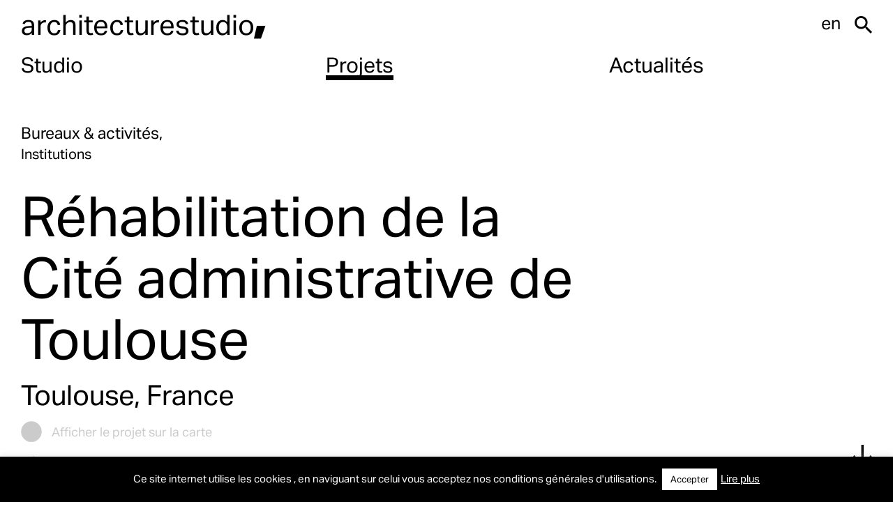

--- FILE ---
content_type: text/html; charset=UTF-8
request_url: https://architecturestudio.fr/projets/tls16-2/
body_size: 18350
content:
<!doctype html>
<html lang="fr-FR">
<head>
	<meta charset="UTF-8">
	<meta name="viewport" content="width=device-width, initial-scale=1">
	<link rel="profile" href="https://gmpg.org/xfn/11">

	<link rel="icon" href="https://architecturestudio.fr/wp-content/themes/archistudio/favicon.png" />

	<script data-cfasync="false" data-no-defer="1" data-no-minify="1" data-no-optimize="1">var ewww_webp_supported=!1;function check_webp_feature(A,e){var w;e=void 0!==e?e:function(){},ewww_webp_supported?e(ewww_webp_supported):((w=new Image).onload=function(){ewww_webp_supported=0<w.width&&0<w.height,e&&e(ewww_webp_supported)},w.onerror=function(){e&&e(!1)},w.src="data:image/webp;base64,"+{alpha:"UklGRkoAAABXRUJQVlA4WAoAAAAQAAAAAAAAAAAAQUxQSAwAAAARBxAR/Q9ERP8DAABWUDggGAAAABQBAJ0BKgEAAQAAAP4AAA3AAP7mtQAAAA=="}[A])}check_webp_feature("alpha");</script><script data-cfasync="false" data-no-defer="1" data-no-minify="1" data-no-optimize="1">var Arrive=function(c,w){"use strict";if(c.MutationObserver&&"undefined"!=typeof HTMLElement){var r,a=0,u=(r=HTMLElement.prototype.matches||HTMLElement.prototype.webkitMatchesSelector||HTMLElement.prototype.mozMatchesSelector||HTMLElement.prototype.msMatchesSelector,{matchesSelector:function(e,t){return e instanceof HTMLElement&&r.call(e,t)},addMethod:function(e,t,r){var a=e[t];e[t]=function(){return r.length==arguments.length?r.apply(this,arguments):"function"==typeof a?a.apply(this,arguments):void 0}},callCallbacks:function(e,t){t&&t.options.onceOnly&&1==t.firedElems.length&&(e=[e[0]]);for(var r,a=0;r=e[a];a++)r&&r.callback&&r.callback.call(r.elem,r.elem);t&&t.options.onceOnly&&1==t.firedElems.length&&t.me.unbindEventWithSelectorAndCallback.call(t.target,t.selector,t.callback)},checkChildNodesRecursively:function(e,t,r,a){for(var i,n=0;i=e[n];n++)r(i,t,a)&&a.push({callback:t.callback,elem:i}),0<i.childNodes.length&&u.checkChildNodesRecursively(i.childNodes,t,r,a)},mergeArrays:function(e,t){var r,a={};for(r in e)e.hasOwnProperty(r)&&(a[r]=e[r]);for(r in t)t.hasOwnProperty(r)&&(a[r]=t[r]);return a},toElementsArray:function(e){return e=void 0!==e&&("number"!=typeof e.length||e===c)?[e]:e}}),e=(l.prototype.addEvent=function(e,t,r,a){a={target:e,selector:t,options:r,callback:a,firedElems:[]};return this._beforeAdding&&this._beforeAdding(a),this._eventsBucket.push(a),a},l.prototype.removeEvent=function(e){for(var t,r=this._eventsBucket.length-1;t=this._eventsBucket[r];r--)e(t)&&(this._beforeRemoving&&this._beforeRemoving(t),(t=this._eventsBucket.splice(r,1))&&t.length&&(t[0].callback=null))},l.prototype.beforeAdding=function(e){this._beforeAdding=e},l.prototype.beforeRemoving=function(e){this._beforeRemoving=e},l),t=function(i,n){var o=new e,l=this,s={fireOnAttributesModification:!1};return o.beforeAdding(function(t){var e=t.target;e!==c.document&&e!==c||(e=document.getElementsByTagName("html")[0]);var r=new MutationObserver(function(e){n.call(this,e,t)}),a=i(t.options);r.observe(e,a),t.observer=r,t.me=l}),o.beforeRemoving(function(e){e.observer.disconnect()}),this.bindEvent=function(e,t,r){t=u.mergeArrays(s,t);for(var a=u.toElementsArray(this),i=0;i<a.length;i++)o.addEvent(a[i],e,t,r)},this.unbindEvent=function(){var r=u.toElementsArray(this);o.removeEvent(function(e){for(var t=0;t<r.length;t++)if(this===w||e.target===r[t])return!0;return!1})},this.unbindEventWithSelectorOrCallback=function(r){var a=u.toElementsArray(this),i=r,e="function"==typeof r?function(e){for(var t=0;t<a.length;t++)if((this===w||e.target===a[t])&&e.callback===i)return!0;return!1}:function(e){for(var t=0;t<a.length;t++)if((this===w||e.target===a[t])&&e.selector===r)return!0;return!1};o.removeEvent(e)},this.unbindEventWithSelectorAndCallback=function(r,a){var i=u.toElementsArray(this);o.removeEvent(function(e){for(var t=0;t<i.length;t++)if((this===w||e.target===i[t])&&e.selector===r&&e.callback===a)return!0;return!1})},this},i=new function(){var s={fireOnAttributesModification:!1,onceOnly:!1,existing:!1};function n(e,t,r){return!(!u.matchesSelector(e,t.selector)||(e._id===w&&(e._id=a++),-1!=t.firedElems.indexOf(e._id)))&&(t.firedElems.push(e._id),!0)}var c=(i=new t(function(e){var t={attributes:!1,childList:!0,subtree:!0};return e.fireOnAttributesModification&&(t.attributes=!0),t},function(e,i){e.forEach(function(e){var t=e.addedNodes,r=e.target,a=[];null!==t&&0<t.length?u.checkChildNodesRecursively(t,i,n,a):"attributes"===e.type&&n(r,i)&&a.push({callback:i.callback,elem:r}),u.callCallbacks(a,i)})})).bindEvent;return i.bindEvent=function(e,t,r){t=void 0===r?(r=t,s):u.mergeArrays(s,t);var a=u.toElementsArray(this);if(t.existing){for(var i=[],n=0;n<a.length;n++)for(var o=a[n].querySelectorAll(e),l=0;l<o.length;l++)i.push({callback:r,elem:o[l]});if(t.onceOnly&&i.length)return r.call(i[0].elem,i[0].elem);setTimeout(u.callCallbacks,1,i)}c.call(this,e,t,r)},i},o=new function(){var a={};function i(e,t){return u.matchesSelector(e,t.selector)}var n=(o=new t(function(){return{childList:!0,subtree:!0}},function(e,r){e.forEach(function(e){var t=e.removedNodes,e=[];null!==t&&0<t.length&&u.checkChildNodesRecursively(t,r,i,e),u.callCallbacks(e,r)})})).bindEvent;return o.bindEvent=function(e,t,r){t=void 0===r?(r=t,a):u.mergeArrays(a,t),n.call(this,e,t,r)},o};d(HTMLElement.prototype),d(NodeList.prototype),d(HTMLCollection.prototype),d(HTMLDocument.prototype),d(Window.prototype);var n={};return s(i,n,"unbindAllArrive"),s(o,n,"unbindAllLeave"),n}function l(){this._eventsBucket=[],this._beforeAdding=null,this._beforeRemoving=null}function s(e,t,r){u.addMethod(t,r,e.unbindEvent),u.addMethod(t,r,e.unbindEventWithSelectorOrCallback),u.addMethod(t,r,e.unbindEventWithSelectorAndCallback)}function d(e){e.arrive=i.bindEvent,s(i,e,"unbindArrive"),e.leave=o.bindEvent,s(o,e,"unbindLeave")}}(window,void 0),ewww_webp_supported=!1;function check_webp_feature(e,t){var r;ewww_webp_supported?t(ewww_webp_supported):((r=new Image).onload=function(){ewww_webp_supported=0<r.width&&0<r.height,t(ewww_webp_supported)},r.onerror=function(){t(!1)},r.src="data:image/webp;base64,"+{alpha:"UklGRkoAAABXRUJQVlA4WAoAAAAQAAAAAAAAAAAAQUxQSAwAAAARBxAR/Q9ERP8DAABWUDggGAAAABQBAJ0BKgEAAQAAAP4AAA3AAP7mtQAAAA==",animation:"UklGRlIAAABXRUJQVlA4WAoAAAASAAAAAAAAAAAAQU5JTQYAAAD/////AABBTk1GJgAAAAAAAAAAAAAAAAAAAGQAAABWUDhMDQAAAC8AAAAQBxAREYiI/gcA"}[e])}function ewwwLoadImages(e){if(e){for(var t=document.querySelectorAll(".batch-image img, .image-wrapper a, .ngg-pro-masonry-item a, .ngg-galleria-offscreen-seo-wrapper a"),r=0,a=t.length;r<a;r++)ewwwAttr(t[r],"data-src",t[r].getAttribute("data-webp")),ewwwAttr(t[r],"data-thumbnail",t[r].getAttribute("data-webp-thumbnail"));for(var i=document.querySelectorAll("div.woocommerce-product-gallery__image"),r=0,a=i.length;r<a;r++)ewwwAttr(i[r],"data-thumb",i[r].getAttribute("data-webp-thumb"))}for(var n=document.querySelectorAll("video"),r=0,a=n.length;r<a;r++)ewwwAttr(n[r],"poster",e?n[r].getAttribute("data-poster-webp"):n[r].getAttribute("data-poster-image"));for(var o,l=document.querySelectorAll("img.ewww_webp_lazy_load"),r=0,a=l.length;r<a;r++)e&&(ewwwAttr(l[r],"data-lazy-srcset",l[r].getAttribute("data-lazy-srcset-webp")),ewwwAttr(l[r],"data-srcset",l[r].getAttribute("data-srcset-webp")),ewwwAttr(l[r],"data-lazy-src",l[r].getAttribute("data-lazy-src-webp")),ewwwAttr(l[r],"data-src",l[r].getAttribute("data-src-webp")),ewwwAttr(l[r],"data-orig-file",l[r].getAttribute("data-webp-orig-file")),ewwwAttr(l[r],"data-medium-file",l[r].getAttribute("data-webp-medium-file")),ewwwAttr(l[r],"data-large-file",l[r].getAttribute("data-webp-large-file")),null!=(o=l[r].getAttribute("srcset"))&&!1!==o&&o.includes("R0lGOD")&&ewwwAttr(l[r],"src",l[r].getAttribute("data-lazy-src-webp"))),l[r].className=l[r].className.replace(/\bewww_webp_lazy_load\b/,"");for(var s=document.querySelectorAll(".ewww_webp"),r=0,a=s.length;r<a;r++)e?(ewwwAttr(s[r],"srcset",s[r].getAttribute("data-srcset-webp")),ewwwAttr(s[r],"src",s[r].getAttribute("data-src-webp")),ewwwAttr(s[r],"data-orig-file",s[r].getAttribute("data-webp-orig-file")),ewwwAttr(s[r],"data-medium-file",s[r].getAttribute("data-webp-medium-file")),ewwwAttr(s[r],"data-large-file",s[r].getAttribute("data-webp-large-file")),ewwwAttr(s[r],"data-large_image",s[r].getAttribute("data-webp-large_image")),ewwwAttr(s[r],"data-src",s[r].getAttribute("data-webp-src"))):(ewwwAttr(s[r],"srcset",s[r].getAttribute("data-srcset-img")),ewwwAttr(s[r],"src",s[r].getAttribute("data-src-img"))),s[r].className=s[r].className.replace(/\bewww_webp\b/,"ewww_webp_loaded");window.jQuery&&jQuery.fn.isotope&&jQuery.fn.imagesLoaded&&(jQuery(".fusion-posts-container-infinite").imagesLoaded(function(){jQuery(".fusion-posts-container-infinite").hasClass("isotope")&&jQuery(".fusion-posts-container-infinite").isotope()}),jQuery(".fusion-portfolio:not(.fusion-recent-works) .fusion-portfolio-wrapper").imagesLoaded(function(){jQuery(".fusion-portfolio:not(.fusion-recent-works) .fusion-portfolio-wrapper").isotope()}))}function ewwwWebPInit(e){ewwwLoadImages(e),ewwwNggLoadGalleries(e),document.arrive(".ewww_webp",function(){ewwwLoadImages(e)}),document.arrive(".ewww_webp_lazy_load",function(){ewwwLoadImages(e)}),document.arrive("videos",function(){ewwwLoadImages(e)}),"loading"==document.readyState?document.addEventListener("DOMContentLoaded",ewwwJSONParserInit):("undefined"!=typeof galleries&&ewwwNggParseGalleries(e),ewwwWooParseVariations(e))}function ewwwAttr(e,t,r){null!=r&&!1!==r&&e.setAttribute(t,r)}function ewwwJSONParserInit(){"undefined"!=typeof galleries&&check_webp_feature("alpha",ewwwNggParseGalleries),check_webp_feature("alpha",ewwwWooParseVariations)}function ewwwWooParseVariations(e){if(e)for(var t=document.querySelectorAll("form.variations_form"),r=0,a=t.length;r<a;r++){var i=t[r].getAttribute("data-product_variations"),n=!1;try{for(var o in i=JSON.parse(i))void 0!==i[o]&&void 0!==i[o].image&&(void 0!==i[o].image.src_webp&&(i[o].image.src=i[o].image.src_webp,n=!0),void 0!==i[o].image.srcset_webp&&(i[o].image.srcset=i[o].image.srcset_webp,n=!0),void 0!==i[o].image.full_src_webp&&(i[o].image.full_src=i[o].image.full_src_webp,n=!0),void 0!==i[o].image.gallery_thumbnail_src_webp&&(i[o].image.gallery_thumbnail_src=i[o].image.gallery_thumbnail_src_webp,n=!0),void 0!==i[o].image.thumb_src_webp&&(i[o].image.thumb_src=i[o].image.thumb_src_webp,n=!0));n&&ewwwAttr(t[r],"data-product_variations",JSON.stringify(i))}catch(e){}}}function ewwwNggParseGalleries(e){if(e)for(var t in galleries){var r=galleries[t];galleries[t].images_list=ewwwNggParseImageList(r.images_list)}}function ewwwNggLoadGalleries(e){e&&document.addEventListener("ngg.galleria.themeadded",function(e,t){window.ngg_galleria._create_backup=window.ngg_galleria.create,window.ngg_galleria.create=function(e,t){var r=$(e).data("id");return galleries["gallery_"+r].images_list=ewwwNggParseImageList(galleries["gallery_"+r].images_list),window.ngg_galleria._create_backup(e,t)}})}function ewwwNggParseImageList(e){for(var t in e){var r=e[t];if(void 0!==r["image-webp"]&&(e[t].image=r["image-webp"],delete e[t]["image-webp"]),void 0!==r["thumb-webp"]&&(e[t].thumb=r["thumb-webp"],delete e[t]["thumb-webp"]),void 0!==r.full_image_webp&&(e[t].full_image=r.full_image_webp,delete e[t].full_image_webp),void 0!==r.srcsets)for(var a in r.srcsets)nggSrcset=r.srcsets[a],void 0!==r.srcsets[a+"-webp"]&&(e[t].srcsets[a]=r.srcsets[a+"-webp"],delete e[t].srcsets[a+"-webp"]);if(void 0!==r.full_srcsets)for(var i in r.full_srcsets)nggFSrcset=r.full_srcsets[i],void 0!==r.full_srcsets[i+"-webp"]&&(e[t].full_srcsets[i]=r.full_srcsets[i+"-webp"],delete e[t].full_srcsets[i+"-webp"])}return e}check_webp_feature("alpha",ewwwWebPInit);</script><meta name='robots' content='index, follow, max-image-preview:large, max-snippet:-1, max-video-preview:-1' />
<link rel="alternate" hreflang="fr" href="https://architecturestudio.fr/projets/tls16-2/" />
<link rel="alternate" hreflang="en" href="https://architecturestudio.fr/en/projets/tls16-rehabilitation-of-the-lemaresquier-site-cite-administrative-de-toulouse/" />
<link rel="alternate" hreflang="x-default" href="https://architecturestudio.fr/projets/tls16-2/" />

	<!-- This site is optimized with the Yoast SEO plugin v26.7 - https://yoast.com/wordpress/plugins/seo/ -->
	<title>Réhabilitation de la Cité administrative de Toulouse - Architecturestudio</title>
	<meta name="description" content="Le projet de réhabilitation et d’extension du bâtiment historique de l’Architecte Lemaresquier, fleuron de l’architecture art déco en Cité Administrative est la réponse à l’enjeu majeur d’adaptabilité dans un cadre de travail en perpétuel évolution." />
	<link rel="canonical" href="https://architecturestudio.fr/projets/tls16-2/" />
	<meta property="og:locale" content="fr_FR" />
	<meta property="og:type" content="article" />
	<meta property="og:title" content="Réhabilitation de la Cité administrative de Toulouse - Architecturestudio" />
	<meta property="og:description" content="Le projet de réhabilitation et d’extension du bâtiment historique de l’Architecte Lemaresquier, fleuron de l’architecture art déco en Cité Administrative est la réponse à l’enjeu majeur d’adaptabilité dans un cadre de travail en perpétuel évolution." />
	<meta property="og:url" content="https://architecturestudio.fr/projets/tls16-2/" />
	<meta property="og:site_name" content="Architecturestudio" />
	<meta property="article:modified_time" content="2025-12-12T14:44:25+00:00" />
	<meta property="og:image" content="https://architecturestudio.fr/wp-content/uploads/2022/06/Cam03_v11.jpg" />
	<meta property="og:image:width" content="3000" />
	<meta property="og:image:height" content="1688" />
	<meta property="og:image:type" content="image/jpeg" />
	<meta name="twitter:card" content="summary_large_image" />
	<meta name="twitter:label1" content="Durée de lecture estimée" />
	<meta name="twitter:data1" content="2 minutes" />
	<script type="application/ld+json" class="yoast-schema-graph">{"@context":"https://schema.org","@graph":[{"@type":"WebPage","@id":"https://architecturestudio.fr/projets/tls16-2/","url":"https://architecturestudio.fr/projets/tls16-2/","name":"Réhabilitation de la Cité administrative de Toulouse - Architecturestudio","isPartOf":{"@id":"https://architecturestudio.fr/#website"},"primaryImageOfPage":{"@id":"https://architecturestudio.fr/projets/tls16-2/#primaryimage"},"image":{"@id":"https://architecturestudio.fr/projets/tls16-2/#primaryimage"},"thumbnailUrl":"https://architecturestudio.fr/wp-content/uploads/2022/06/Cam03_v11.jpg","datePublished":"2022-06-03T14:35:16+00:00","dateModified":"2025-12-12T14:44:25+00:00","description":"Le projet de réhabilitation et d’extension du bâtiment historique de l’Architecte Lemaresquier, fleuron de l’architecture art déco en Cité Administrative est la réponse à l’enjeu majeur d’adaptabilité dans un cadre de travail en perpétuel évolution.","breadcrumb":{"@id":"https://architecturestudio.fr/projets/tls16-2/#breadcrumb"},"inLanguage":"fr-FR","potentialAction":[{"@type":"ReadAction","target":["https://architecturestudio.fr/projets/tls16-2/"]}]},{"@type":"ImageObject","inLanguage":"fr-FR","@id":"https://architecturestudio.fr/projets/tls16-2/#primaryimage","url":"https://architecturestudio.fr/wp-content/uploads/2022/06/Cam03_v11.jpg","contentUrl":"https://architecturestudio.fr/wp-content/uploads/2022/06/Cam03_v11.jpg","width":3000,"height":1688},{"@type":"BreadcrumbList","@id":"https://architecturestudio.fr/projets/tls16-2/#breadcrumb","itemListElement":[{"@type":"ListItem","position":1,"name":"Accueil","item":"https://architecturestudio.fr/"},{"@type":"ListItem","position":2,"name":"Projets","item":"https://architecturestudio.fr/projets/"},{"@type":"ListItem","position":3,"name":"Réhabilitation de la Cité administrative de Toulouse"}]},{"@type":"WebSite","@id":"https://architecturestudio.fr/#website","url":"https://architecturestudio.fr/","name":"Architecturestudio","description":"Architecturestudio, est une agence internationale d’architecture, d’urbanisme et de design d’intérieur créée en 1973, implantée à Paris, Shanghai et Zug[:en]Architecturestudio, is an international practice in architecture, urban planning and interior design, founded in 1973, and with offices in Paris, Shanghai and Zug","potentialAction":[{"@type":"SearchAction","target":{"@type":"EntryPoint","urlTemplate":"https://architecturestudio.fr/?s={search_term_string}"},"query-input":{"@type":"PropertyValueSpecification","valueRequired":true,"valueName":"search_term_string"}}],"inLanguage":"fr-FR"}]}</script>
	<!-- / Yoast SEO plugin. -->


<link rel="alternate" type="application/rss+xml" title="Architecturestudio &raquo; Flux" href="https://architecturestudio.fr/feed/" />
<link rel="alternate" type="application/rss+xml" title="Architecturestudio &raquo; Flux des commentaires" href="https://architecturestudio.fr/comments/feed/" />
<link rel="alternate" title="oEmbed (JSON)" type="application/json+oembed" href="https://architecturestudio.fr/wp-json/oembed/1.0/embed?url=https%3A%2F%2Farchitecturestudio.fr%2Fprojets%2Ftls16-2%2F" />
<link rel="alternate" title="oEmbed (XML)" type="text/xml+oembed" href="https://architecturestudio.fr/wp-json/oembed/1.0/embed?url=https%3A%2F%2Farchitecturestudio.fr%2Fprojets%2Ftls16-2%2F&#038;format=xml" />
<style id='wp-img-auto-sizes-contain-inline-css'>
img:is([sizes=auto i],[sizes^="auto," i]){contain-intrinsic-size:3000px 1500px}
/*# sourceURL=wp-img-auto-sizes-contain-inline-css */
</style>
<style id='wp-emoji-styles-inline-css'>

	img.wp-smiley, img.emoji {
		display: inline !important;
		border: none !important;
		box-shadow: none !important;
		height: 1em !important;
		width: 1em !important;
		margin: 0 0.07em !important;
		vertical-align: -0.1em !important;
		background: none !important;
		padding: 0 !important;
	}
/*# sourceURL=wp-emoji-styles-inline-css */
</style>
<link rel='stylesheet' id='wp-block-library-css' href='https://architecturestudio.fr/wp-includes/css/dist/block-library/style.min.css?ver=6d05c3d2a5ce3abfa906f7177cdf272a' media='all' />
<style id='global-styles-inline-css'>
:root{--wp--preset--aspect-ratio--square: 1;--wp--preset--aspect-ratio--4-3: 4/3;--wp--preset--aspect-ratio--3-4: 3/4;--wp--preset--aspect-ratio--3-2: 3/2;--wp--preset--aspect-ratio--2-3: 2/3;--wp--preset--aspect-ratio--16-9: 16/9;--wp--preset--aspect-ratio--9-16: 9/16;--wp--preset--color--black: #000000;--wp--preset--color--cyan-bluish-gray: #abb8c3;--wp--preset--color--white: #ffffff;--wp--preset--color--pale-pink: #f78da7;--wp--preset--color--vivid-red: #cf2e2e;--wp--preset--color--luminous-vivid-orange: #ff6900;--wp--preset--color--luminous-vivid-amber: #fcb900;--wp--preset--color--light-green-cyan: #7bdcb5;--wp--preset--color--vivid-green-cyan: #00d084;--wp--preset--color--pale-cyan-blue: #8ed1fc;--wp--preset--color--vivid-cyan-blue: #0693e3;--wp--preset--color--vivid-purple: #9b51e0;--wp--preset--gradient--vivid-cyan-blue-to-vivid-purple: linear-gradient(135deg,rgb(6,147,227) 0%,rgb(155,81,224) 100%);--wp--preset--gradient--light-green-cyan-to-vivid-green-cyan: linear-gradient(135deg,rgb(122,220,180) 0%,rgb(0,208,130) 100%);--wp--preset--gradient--luminous-vivid-amber-to-luminous-vivid-orange: linear-gradient(135deg,rgb(252,185,0) 0%,rgb(255,105,0) 100%);--wp--preset--gradient--luminous-vivid-orange-to-vivid-red: linear-gradient(135deg,rgb(255,105,0) 0%,rgb(207,46,46) 100%);--wp--preset--gradient--very-light-gray-to-cyan-bluish-gray: linear-gradient(135deg,rgb(238,238,238) 0%,rgb(169,184,195) 100%);--wp--preset--gradient--cool-to-warm-spectrum: linear-gradient(135deg,rgb(74,234,220) 0%,rgb(151,120,209) 20%,rgb(207,42,186) 40%,rgb(238,44,130) 60%,rgb(251,105,98) 80%,rgb(254,248,76) 100%);--wp--preset--gradient--blush-light-purple: linear-gradient(135deg,rgb(255,206,236) 0%,rgb(152,150,240) 100%);--wp--preset--gradient--blush-bordeaux: linear-gradient(135deg,rgb(254,205,165) 0%,rgb(254,45,45) 50%,rgb(107,0,62) 100%);--wp--preset--gradient--luminous-dusk: linear-gradient(135deg,rgb(255,203,112) 0%,rgb(199,81,192) 50%,rgb(65,88,208) 100%);--wp--preset--gradient--pale-ocean: linear-gradient(135deg,rgb(255,245,203) 0%,rgb(182,227,212) 50%,rgb(51,167,181) 100%);--wp--preset--gradient--electric-grass: linear-gradient(135deg,rgb(202,248,128) 0%,rgb(113,206,126) 100%);--wp--preset--gradient--midnight: linear-gradient(135deg,rgb(2,3,129) 0%,rgb(40,116,252) 100%);--wp--preset--font-size--small: 13px;--wp--preset--font-size--medium: 20px;--wp--preset--font-size--large: 36px;--wp--preset--font-size--x-large: 42px;--wp--preset--spacing--20: 0.44rem;--wp--preset--spacing--30: 0.67rem;--wp--preset--spacing--40: 1rem;--wp--preset--spacing--50: 1.5rem;--wp--preset--spacing--60: 2.25rem;--wp--preset--spacing--70: 3.38rem;--wp--preset--spacing--80: 5.06rem;--wp--preset--shadow--natural: 6px 6px 9px rgba(0, 0, 0, 0.2);--wp--preset--shadow--deep: 12px 12px 50px rgba(0, 0, 0, 0.4);--wp--preset--shadow--sharp: 6px 6px 0px rgba(0, 0, 0, 0.2);--wp--preset--shadow--outlined: 6px 6px 0px -3px rgb(255, 255, 255), 6px 6px rgb(0, 0, 0);--wp--preset--shadow--crisp: 6px 6px 0px rgb(0, 0, 0);}:where(.is-layout-flex){gap: 0.5em;}:where(.is-layout-grid){gap: 0.5em;}body .is-layout-flex{display: flex;}.is-layout-flex{flex-wrap: wrap;align-items: center;}.is-layout-flex > :is(*, div){margin: 0;}body .is-layout-grid{display: grid;}.is-layout-grid > :is(*, div){margin: 0;}:where(.wp-block-columns.is-layout-flex){gap: 2em;}:where(.wp-block-columns.is-layout-grid){gap: 2em;}:where(.wp-block-post-template.is-layout-flex){gap: 1.25em;}:where(.wp-block-post-template.is-layout-grid){gap: 1.25em;}.has-black-color{color: var(--wp--preset--color--black) !important;}.has-cyan-bluish-gray-color{color: var(--wp--preset--color--cyan-bluish-gray) !important;}.has-white-color{color: var(--wp--preset--color--white) !important;}.has-pale-pink-color{color: var(--wp--preset--color--pale-pink) !important;}.has-vivid-red-color{color: var(--wp--preset--color--vivid-red) !important;}.has-luminous-vivid-orange-color{color: var(--wp--preset--color--luminous-vivid-orange) !important;}.has-luminous-vivid-amber-color{color: var(--wp--preset--color--luminous-vivid-amber) !important;}.has-light-green-cyan-color{color: var(--wp--preset--color--light-green-cyan) !important;}.has-vivid-green-cyan-color{color: var(--wp--preset--color--vivid-green-cyan) !important;}.has-pale-cyan-blue-color{color: var(--wp--preset--color--pale-cyan-blue) !important;}.has-vivid-cyan-blue-color{color: var(--wp--preset--color--vivid-cyan-blue) !important;}.has-vivid-purple-color{color: var(--wp--preset--color--vivid-purple) !important;}.has-black-background-color{background-color: var(--wp--preset--color--black) !important;}.has-cyan-bluish-gray-background-color{background-color: var(--wp--preset--color--cyan-bluish-gray) !important;}.has-white-background-color{background-color: var(--wp--preset--color--white) !important;}.has-pale-pink-background-color{background-color: var(--wp--preset--color--pale-pink) !important;}.has-vivid-red-background-color{background-color: var(--wp--preset--color--vivid-red) !important;}.has-luminous-vivid-orange-background-color{background-color: var(--wp--preset--color--luminous-vivid-orange) !important;}.has-luminous-vivid-amber-background-color{background-color: var(--wp--preset--color--luminous-vivid-amber) !important;}.has-light-green-cyan-background-color{background-color: var(--wp--preset--color--light-green-cyan) !important;}.has-vivid-green-cyan-background-color{background-color: var(--wp--preset--color--vivid-green-cyan) !important;}.has-pale-cyan-blue-background-color{background-color: var(--wp--preset--color--pale-cyan-blue) !important;}.has-vivid-cyan-blue-background-color{background-color: var(--wp--preset--color--vivid-cyan-blue) !important;}.has-vivid-purple-background-color{background-color: var(--wp--preset--color--vivid-purple) !important;}.has-black-border-color{border-color: var(--wp--preset--color--black) !important;}.has-cyan-bluish-gray-border-color{border-color: var(--wp--preset--color--cyan-bluish-gray) !important;}.has-white-border-color{border-color: var(--wp--preset--color--white) !important;}.has-pale-pink-border-color{border-color: var(--wp--preset--color--pale-pink) !important;}.has-vivid-red-border-color{border-color: var(--wp--preset--color--vivid-red) !important;}.has-luminous-vivid-orange-border-color{border-color: var(--wp--preset--color--luminous-vivid-orange) !important;}.has-luminous-vivid-amber-border-color{border-color: var(--wp--preset--color--luminous-vivid-amber) !important;}.has-light-green-cyan-border-color{border-color: var(--wp--preset--color--light-green-cyan) !important;}.has-vivid-green-cyan-border-color{border-color: var(--wp--preset--color--vivid-green-cyan) !important;}.has-pale-cyan-blue-border-color{border-color: var(--wp--preset--color--pale-cyan-blue) !important;}.has-vivid-cyan-blue-border-color{border-color: var(--wp--preset--color--vivid-cyan-blue) !important;}.has-vivid-purple-border-color{border-color: var(--wp--preset--color--vivid-purple) !important;}.has-vivid-cyan-blue-to-vivid-purple-gradient-background{background: var(--wp--preset--gradient--vivid-cyan-blue-to-vivid-purple) !important;}.has-light-green-cyan-to-vivid-green-cyan-gradient-background{background: var(--wp--preset--gradient--light-green-cyan-to-vivid-green-cyan) !important;}.has-luminous-vivid-amber-to-luminous-vivid-orange-gradient-background{background: var(--wp--preset--gradient--luminous-vivid-amber-to-luminous-vivid-orange) !important;}.has-luminous-vivid-orange-to-vivid-red-gradient-background{background: var(--wp--preset--gradient--luminous-vivid-orange-to-vivid-red) !important;}.has-very-light-gray-to-cyan-bluish-gray-gradient-background{background: var(--wp--preset--gradient--very-light-gray-to-cyan-bluish-gray) !important;}.has-cool-to-warm-spectrum-gradient-background{background: var(--wp--preset--gradient--cool-to-warm-spectrum) !important;}.has-blush-light-purple-gradient-background{background: var(--wp--preset--gradient--blush-light-purple) !important;}.has-blush-bordeaux-gradient-background{background: var(--wp--preset--gradient--blush-bordeaux) !important;}.has-luminous-dusk-gradient-background{background: var(--wp--preset--gradient--luminous-dusk) !important;}.has-pale-ocean-gradient-background{background: var(--wp--preset--gradient--pale-ocean) !important;}.has-electric-grass-gradient-background{background: var(--wp--preset--gradient--electric-grass) !important;}.has-midnight-gradient-background{background: var(--wp--preset--gradient--midnight) !important;}.has-small-font-size{font-size: var(--wp--preset--font-size--small) !important;}.has-medium-font-size{font-size: var(--wp--preset--font-size--medium) !important;}.has-large-font-size{font-size: var(--wp--preset--font-size--large) !important;}.has-x-large-font-size{font-size: var(--wp--preset--font-size--x-large) !important;}
/*# sourceURL=global-styles-inline-css */
</style>

<style id='classic-theme-styles-inline-css'>
/*! This file is auto-generated */
.wp-block-button__link{color:#fff;background-color:#32373c;border-radius:9999px;box-shadow:none;text-decoration:none;padding:calc(.667em + 2px) calc(1.333em + 2px);font-size:1.125em}.wp-block-file__button{background:#32373c;color:#fff;text-decoration:none}
/*# sourceURL=/wp-includes/css/classic-themes.min.css */
</style>
<link rel='stylesheet' id='wpml-blocks-css' href='https://architecturestudio.fr/wp-content/plugins/sitepress-multilingual-cms/dist/css/blocks/styles.css?ver=4.6.12' media='all' />
<link rel='stylesheet' id='cookie-law-info-css' href='https://architecturestudio.fr/wp-content/plugins/cookie-law-info/legacy/public/css/cookie-law-info-public.css?ver=3.3.9.1' media='all' />
<link rel='stylesheet' id='cookie-law-info-gdpr-css' href='https://architecturestudio.fr/wp-content/plugins/cookie-law-info/legacy/public/css/cookie-law-info-gdpr.css?ver=3.3.9.1' media='all' />
<link rel='stylesheet' id='wpml-legacy-horizontal-list-0-css' href='https://architecturestudio.fr/wp-content/plugins/sitepress-multilingual-cms/templates/language-switchers/legacy-list-horizontal/style.min.css?ver=1' media='all' />
<link rel='stylesheet' id='ivory-search-styles-css' href='https://architecturestudio.fr/wp-content/plugins/add-search-to-menu/public/css/ivory-search.min.css?ver=5.5.13' media='all' />
<link rel='stylesheet' id='archistudio-style-css' href='https://architecturestudio.fr/wp-content/themes/archistudio/style.css?ver=1.3.2' media='all' />
<link rel='stylesheet' id='archi-custom-styles-css' href='https://architecturestudio.fr/wp-content/themes/archistudio/dist/assets/css/styles.min.css?ver=1.3.2' media='all' />
<script id="wpml-cookie-js-extra">
var wpml_cookies = {"wp-wpml_current_language":{"value":"fr","expires":1,"path":"/"}};
var wpml_cookies = {"wp-wpml_current_language":{"value":"fr","expires":1,"path":"/"}};
//# sourceURL=wpml-cookie-js-extra
</script>
<script src="https://architecturestudio.fr/wp-content/plugins/sitepress-multilingual-cms/res/js/cookies/language-cookie.js?ver=4.6.12" id="wpml-cookie-js" defer data-wp-strategy="defer"></script>
<script src="https://architecturestudio.fr/wp-content/themes/archistudio/dist/assets/js/jquery.min.js?ver=3.6.0" id="jquery-js"></script>
<script id="cookie-law-info-js-extra">
var Cli_Data = {"nn_cookie_ids":[],"cookielist":[],"non_necessary_cookies":[],"ccpaEnabled":"","ccpaRegionBased":"","ccpaBarEnabled":"","strictlyEnabled":["necessary","obligatoire"],"ccpaType":"gdpr","js_blocking":"1","custom_integration":"","triggerDomRefresh":"","secure_cookies":""};
var cli_cookiebar_settings = {"animate_speed_hide":"500","animate_speed_show":"500","background":"#000000","border":"#b1a6a6c2","border_on":"","button_1_button_colour":"#ffffff","button_1_button_hover":"#cccccc","button_1_link_colour":"#000000","button_1_as_button":"1","button_1_new_win":"","button_2_button_colour":"#333","button_2_button_hover":"#292929","button_2_link_colour":"#ffffff","button_2_as_button":"","button_2_hidebar":"","button_3_button_colour":"#ffffff","button_3_button_hover":"#cccccc","button_3_link_colour":"#333333","button_3_as_button":"1","button_3_new_win":"","button_4_button_colour":"#ffffff","button_4_button_hover":"#cccccc","button_4_link_colour":"#333333","button_4_as_button":"1","button_7_button_colour":"#000000","button_7_button_hover":"#000000","button_7_link_colour":"#fff","button_7_as_button":"1","button_7_new_win":"","font_family":"inherit","header_fix":"","notify_animate_hide":"1","notify_animate_show":"","notify_div_id":"#cookie-law-info-bar","notify_position_horizontal":"left","notify_position_vertical":"bottom","scroll_close":"","scroll_close_reload":"","accept_close_reload":"","reject_close_reload":"","showagain_tab":"","showagain_background":"#fff","showagain_border":"#000","showagain_div_id":"#cookie-law-info-again","showagain_x_position":"30px","text":"#ffffff","show_once_yn":"","show_once":"10000","logging_on":"","as_popup":"","popup_overlay":"1","bar_heading_text":"","cookie_bar_as":"banner","popup_showagain_position":"bottom-right","widget_position":"left"};
var log_object = {"ajax_url":"https://architecturestudio.fr/wp-admin/admin-ajax.php"};
//# sourceURL=cookie-law-info-js-extra
</script>
<script src="https://architecturestudio.fr/wp-content/plugins/cookie-law-info/legacy/public/js/cookie-law-info-public.js?ver=3.3.9.1" id="cookie-law-info-js"></script>
<link rel="https://api.w.org/" href="https://architecturestudio.fr/wp-json/" /><link rel="EditURI" type="application/rsd+xml" title="RSD" href="https://architecturestudio.fr/xmlrpc.php?rsd" />
<meta name="generator" content="WPML ver:4.6.12 stt:1,4;" />
	 <style>
		 /** let's every child  of body know there is a loader visible */

		#preloader {
			height: 0;
			width: 0;
			display: none;
		}

		body.preloader-visible #preloader {
			position: fixed;
			top: 0;
			left: 0;
			height: 100vh;
			width: 100%;
			height: 100vh;
			width: 100%;
			background: #000;
			z-index: 2000;
			-webkit-transition: all .8s ease;
			-o-transition: all .8s ease;
			transition: all .8s ease;
		}

		#preloader.show-site #wrapperTitle {
			opacity: 0;
		}

		#preloader #wrapperTitle {
			position: fixed;
			top: 0;
			left: 0;
			height: 100vh;
			width: 100%;
			background: #000;
			z-index: 2000;
			display: -webkit-box;
			display: -ms-flexbox;
			-webkit-box-align: center;
			-ms-flex-align: center;
							align-items: center;
			-webkit-box-pack: center;
			-ms-flex-pack: distribute;
    					justify-content: space-around;
			z-index: 2010;
			-webkit-transition: all .8s ease;
			-o-transition: all .8s ease;
			transition: all .8s ease;
		}

		

		#preloader #wrapperTitle.show-imgs {
			background: transparent;
		}

		#preloader .anim-title {
			background: url(/wp-content/themes/archistudio/dist/assets/img/logo.svg) no-repeat 50% /100% auto;
			position: relative;
			overflow: hidden;
			max-width: 1500px;
			width: 0;
			height: 0;
			margin: 0 auto;
			padding: 0 3rem;
			text-align: center;		
			margin: 0 auto;
			-webkit-transform: translateY(-35px);
			-o-transform: translateY(-35px);
			transform: translateY(-35px);
			opacity: 0;
			transition: all 1s ease .3s;
		}

		#preloader #wrapperTitle.show-imgs .anim-title {
			opacity: 1;
			width: 1500px;
			height: 150px;

		}

		@media (min-width: 1761px) {
			#preloader .anim-title {
				padding: 0;
			}
		}

		#wrapperImgs {
			display: flex;
			position: fixed;
			top: 0;
			left: 0;
			width: 100%;
			height: 100vh;
			z-index: 2001;
			-webkit-transition: all .8s ease;
			-o-transition: all .8s ease;
			transition: all .8s ease;
		}

		#preload1, #preload2, #preload3 {
			background-position: 0 50%;
			background-repeat: no-repeat;
			background-size: cover;
			height: 100%;
			height: 100vh;
		}

		body.preloader-visible #preloader.show-site {
			background: transparent;
		}

		#preloader.show-site #wrapperTitle {
			opacity: 0;
		}

		#preloader #wrapperImgs #preload1 {
			-webkit-transition: all .8s ease;
			-o-transition: all .8s ease;
			transition: all .8s ease;
			
		}

		#preloader #wrapperImgs #preload2 {
			-webkit-transition: all .8s ease .5s;
			-o-transition: all .8s ease .5s;
			transition: all .8s ease .5s;
		}

		#preloader #wrapperImgs #preload3 {
			-webkit-transition: all .8s ease 1s;
			-o-transition: all .8s ease 1s;
			transition: all .8s ease 1s;
		}

		#preloader.show-site #wrapperImgs #preload1,
		#preloader.show-site #wrapperImgs #preload2,
		#preloader.show-site #wrapperImgs #preload3 {
			-webkit-transform: translateY(100%);
			-ms-transform: translateY(100%);
			transform: translateY(100%);
		}

		@media( max-width: 768px ) {
			#preloader.show-site #wrapperImgs #preload2,
			#preloader.show-site #wrapperImgs #preload3 {
				display: block;
			}

			#preloader.show-site #wrapperImgs #preload1 {
				width: 100% !important;
			}
		}

		 /** by default loader is hidden */
		body > #preloader {
			display:none;
		}
 
		 /** when loader is active the loader will show */
		 body.preloader-visible > #preloader {
				display:flex;
		 }
	 </style>
	 <style>.recentcomments a{display:inline !important;padding:0 !important;margin:0 !important;}</style><noscript><style>.lazyload[data-src]{display:none !important;}</style></noscript><style>.lazyload{background-image:none !important;}.lazyload:before{background-image:none !important;}</style>		<style id="wp-custom-css">
			.postid-12291 #main .single-project .body-single .sec-txt-projet .simple-txt.txt-2-cols {
	columns:1!important;
}

@media(max-width:768px) {
	#preloader #wrapperTitle.show-imgs .anim-title {
		width:90%;
	}
	body.blog .grille .grille-item, body.single-post .grille .grille-item {
	position:relative!important;
  top: 0 !important;
}
}

.member-team h3, .all-team > li {
	text-transform:capitalize;
}

.sec-img-full img,
.sec-img-2col img,
.sec-img-3col img,
.sec-text-img img{
  width:100%;
  height:100%;
  object-fit:cover;
  display:block;
}
		</style>
					<style type="text/css">
					</style>
		
	<!-- Global site tag (gtag.js) - Google Analytics -->
	<script async src="https://www.googletagmanager.com/gtag/js?id=UA-55368487-1"></script>
	<script>
		window.dataLayer = window.dataLayer || [];
		function gtag(){dataLayer.push(arguments);}
		gtag('js', new Date());

		gtag('config', 'UA-55368487-1');
	</script>
<link rel='stylesheet' id='cookie-law-info-table-css' href='https://architecturestudio.fr/wp-content/plugins/cookie-law-info/legacy/public/css/cookie-law-info-table.css?ver=3.3.9.1' media='all' />
</head>

<body data-rsssl=1 class="wp-singular projects-template-default single single-projects postid-9987 single-format-standard wp-theme-archistudio archistudio preloader-visible">
<div id="page" class="site">

	<header id="masthead" class="site-header posrel">
		<div class="wrapper">
			<div class="grid-12-small-1 zindex105 z1000mob">
				<div class="col-10-small-1">
					<button class="nav-button" type="button" role="button" aria-controls="primary-menu" aria-expanded="false" aria-label="open/close navigation"><i></i></button>
										<p class="site-title">
						<a href="https://architecturestudio.fr/" rel="home">
						architecturestudio,
						</a>
					</p>
									</div>
				<div class="col-2-small-1 flex-acces" id="flexAcces">
				
<div class="wpml-ls-statics-shortcode_actions wpml-ls wpml-ls-legacy-list-horizontal">
	<ul><li class="wpml-ls-slot-shortcode_actions wpml-ls-item wpml-ls-item-en wpml-ls-first-item wpml-ls-last-item wpml-ls-item-legacy-list-horizontal">
				<a href="https://architecturestudio.fr/en/projets/tls16-rehabilitation-of-the-lemaresquier-site-cite-administrative-de-toulouse/" class="wpml-ls-link">
                    <span class="wpml-ls-native" lang="en">en</span></a>
			</li></ul>
</div>
					<button class="search-header"><img src="[data-uri]" alt="Search" width="25" height="25" data-src="https://architecturestudio.fr/wp-content/themes/archistudio/dist/assets/img/pictos/search.svg" decoding="async" class="lazyload" data-eio-rwidth="25" data-eio-rheight="25" /><noscript><img src="https://architecturestudio.fr/wp-content/themes/archistudio/dist/assets/img/pictos/search.svg" alt="Search" width="25" height="25" data-eio="l" /></noscript></button>
					<button class="search-header search-white large-hidden"><img src="[data-uri]" alt="Search" width="25" height="25" data-src="https://architecturestudio.fr/wp-content/themes/archistudio/dist/assets/img/pictos/search-white.svg" decoding="async" class="lazyload" data-eio-rwidth="25" data-eio-rheight="25" /><noscript><img src="https://architecturestudio.fr/wp-content/themes/archistudio/dist/assets/img/pictos/search-white.svg" alt="Search" width="25" height="25" data-eio="l" /></noscript></button>
								</div>
			</div>
			<div class="grid-12-small-1 zindex105">
			<div id="main-navigation" class="col-12-small-1"><ul id="primary-menu" class="grid-12-small-1"><li id="menu-item-93" class="col-4-small-1 menu-item menu-item-type-post_type menu-item-object-page menu-item-93"><a href="https://architecturestudio.fr/studio/">Studio</a></li>
<li id="menu-item-3826" class="col-4-small-1 pl3 menu-item menu-item-type-post_type_archive menu-item-object-projects menu-item-3826 current-menu-item"><a href="https://architecturestudio.fr/projets/">Projets</a></li>
<li id="menu-item-103" class="col-4-small-1 pl3 menu-item menu-item-type-post_type menu-item-object-page current_page_parent menu-item-103"><a href="https://architecturestudio.fr/actualites/">Actualités</a></li>
</ul></div>
			</div>
			<div class="mask-head mask-white grid-12-small-1"></div>		</div>
	</header><!-- #masthead -->
	<div class="search-form" id="search-form">
  <div class="wrapper">
    <div class="grid-12-small-1 fixedhead">
      <div class="col-10-small-1">
        <p class="site-title">
          <a href="https://architecturestudio.fr/" rel="home">
          architecturestudio,
          </a>
        </p>
      </div>
      <div class="col-2-small-1 right">
        <button class="close-form" id="close-form"><img src="[data-uri]" alt="Close" data-src="https://architecturestudio.fr/wp-content/themes/archistudio/dist/assets/img/pictos/close.svg" decoding="async" class="lazyload" /><noscript><img src="https://architecturestudio.fr/wp-content/themes/archistudio/dist/assets/img/pictos/close.svg" alt="Close" data-eio="l" /></noscript></button>
      </div>
    </div>
    <div class="grid-12-small-1">
      <div class="col-12-small-1">
                <form  class="is-search-form is-form-style is-form-style-3 is-form-id-4018 " action="https://architecturestudio.fr/" method="get" role="search" ><label for="is-search-input-4018"><span class="is-screen-reader-text">Search for:</span><input  type="search" id="is-search-input-4018" name="s" value="" class="is-search-input" placeholder="Rechercher ici..." autocomplete=off /></label><button type="submit" class="is-search-submit"><span class="is-screen-reader-text">Search Button</span><span class="is-search-icon"><svg focusable="false" aria-label="Search" xmlns="http://www.w3.org/2000/svg" viewBox="0 0 24 24" width="24px"><path d="M15.5 14h-.79l-.28-.27C15.41 12.59 16 11.11 16 9.5 16 5.91 13.09 3 9.5 3S3 5.91 3 9.5 5.91 16 9.5 16c1.61 0 3.09-.59 4.23-1.57l.27.28v.79l5 4.99L20.49 19l-4.99-5zm-6 0C7.01 14 5 11.99 5 9.5S7.01 5 9.5 5 14 7.01 14 9.5 11.99 14 9.5 14z"></path></svg></span></button><input type="hidden" name="id" value="4018" /></form>      </div>
    </div>
    <div class="grid-12-small-1 search-link">
      <div class="col-3-small-1 col-list">
        <h2><a href="#accThemes" class="btn-list">Themes</a></h2>

        <div class="wrapper-list"><ul id="accThemes" class="acc-list"><li><a href="https://architecturestudio.fr/themes/bureaux-activites/"  title="Bureaux &amp; activités" data-id="71" data-cat="bureaux-activites">Bureaux &amp; activités</a></li><li><a href="https://architecturestudio.fr/themes/culturel-cultuel/"  title="Culturel &amp; cultuel" data-id="76" data-cat="culturel-cultuel">Culturel &amp; cultuel</a></li><li><a href="https://architecturestudio.fr/themes/enseignement-recherche/"  title="Enseignement &amp; recherche" data-id="81" data-cat="enseignement-recherche">Enseignement &amp; recherche</a></li><li><a href="https://architecturestudio.fr/themes/habitat-programme-mixte/"  title="Habitat &amp; programme mixte" data-id="84" data-cat="habitat-programme-mixte">Habitat &amp; programme mixte</a></li><li><a href="https://architecturestudio.fr/themes/patrimoine-du-20e-siecle/"  title="Patrimoine du 20e siècle" data-id="87" data-cat="patrimoine-du-20e-siecle">Patrimoine du 20e siècle</a></li><li><a href="https://architecturestudio.fr/themes/sante-bien-etre/"  title="Santé &amp; bien-être" data-id="88" data-cat="sante-bien-etre">Santé &amp; bien-être</a></li><li><a href="https://architecturestudio.fr/themes/tourisme-recreatif/"  title="Tourisme &amp; récréatif" data-id="92" data-cat="tourisme-recreatif">Tourisme &amp; récréatif</a></li><li><a href="https://architecturestudio.fr/themes/urbanisme-mobilite/"  title="Urbanisme &amp; mobilité" data-id="96" data-cat="urbanisme-mobilite">Urbanisme &amp; mobilité</a></li></ul></div>
      </div>

      <div class="col-3-small-1 col-list">
        <h2><a href="#accPrograms" class="btn-list">Programs</a></h2>

        <div class="wrapper-list"><ul id="accPrograms" class="acc-list"><li><a href="https://architecturestudio.fr/themes/bureaux-tertiaire/" title="Bureaux &amp; tertiaire" data-parent="71" data-cat="bureaux-tertiaire">Bureaux &amp; tertiaire</a></li><li><a href="https://architecturestudio.fr/themes/institutions/" title="Institutions" data-parent="71" data-cat="institutions">Institutions</a></li><li><a href="https://architecturestudio.fr/themes/lieux-de-production/" title="Lieux de production" data-parent="71" data-cat="lieux-de-production">Lieux de production</a></li><li><a href="https://architecturestudio.fr/themes/sieges-sociaux/" title="Sièges sociaux" data-parent="71" data-cat="sieges-sociaux">Sièges sociaux</a></li><li><a href="https://architecturestudio.fr/themes/bibliotheques-mediatheques/" title="Bibliothèques &amp; médiathèques" data-parent="76" data-cat="bibliotheques-mediatheques">Bibliothèques &amp; médiathèques</a></li><li><a href="https://architecturestudio.fr/themes/lieux-de-culte/" title="Lieux de culte" data-parent="76" data-cat="lieux-de-culte">Lieux de culte</a></li><li><a href="https://architecturestudio.fr/themes/musees-galeries-scenographies/" title="Musées &amp; galeries &amp; scénographies" data-parent="76" data-cat="musees-galeries-scenographies">Musées &amp; galeries &amp; scénographies</a></li><li><a href="https://architecturestudio.fr/themes/theatres-salles-de-concert-auditoriums/" title="Théâtres &amp; salles de concert &amp; auditoriums" data-parent="76" data-cat="theatres-salles-de-concert-auditoriums">Théâtres &amp; salles de concert &amp; auditoriums</a></li><li><a href="https://architecturestudio.fr/themes/centres-de-recherche-laboratoires/" title="Centres de recherche &amp; laboratoires" data-parent="81" data-cat="centres-de-recherche-laboratoires">Centres de recherche &amp; laboratoires</a></li><li><a href="https://architecturestudio.fr/themes/enseignement-secondaire-superieur/" title="Enseignement secondaire &amp; supérieur" data-parent="81" data-cat="enseignement-secondaire-superieur">Enseignement secondaire &amp; supérieur</a></li><li><a href="https://architecturestudio.fr/themes/logements/" title="Logements" data-parent="84" data-cat="logements">Logements</a></li><li><a href="https://architecturestudio.fr/themes/programmes-mixtes/" title="Programmes mixtes" data-parent="84" data-cat="programmes-mixtes">Programmes mixtes</a></li><li><a href="https://architecturestudio.fr/themes/chu/" title="CHU" data-parent="88" data-cat="chu">CHU</a></li><li><a href="https://architecturestudio.fr/themes/hopital/" title="Hôpital" data-parent="88" data-cat="hopital">Hôpital</a></li><li><a href="https://architecturestudio.fr/themes/institut-clinique/" title="Institut &amp; clinique" data-parent="88" data-cat="institut-clinique">Institut &amp; clinique</a></li><li><a href="https://architecturestudio.fr/themes/commerces-services/" title="Commerces &amp; services" data-parent="92" data-cat="commerces-services">Commerces &amp; services</a></li><li><a href="https://architecturestudio.fr/themes/hotels/" title="Hôtels" data-parent="92" data-cat="hotels">Hôtels</a></li><li><a href="https://architecturestudio.fr/themes/sports-loisirs/" title="Sports &amp; loisirs" data-parent="92" data-cat="sports-loisirs">Sports &amp; loisirs</a></li><li><a href="https://architecturestudio.fr/themes/espace-public/" title="Espace public" data-parent="96" data-cat="espace-public">Espace public</a></li><li><a href="https://architecturestudio.fr/themes/etude-urbaine/" title="Étude urbaine" data-parent="96" data-cat="etude-urbaine">Étude urbaine</a></li><li><a href="https://architecturestudio.fr/themes/lieux-de-mobilite/" title="Lieux de mobilité" data-parent="96" data-cat="lieux-de-mobilite">Lieux de mobilité</a></li><li><a href="https://architecturestudio.fr/themes/plan-guide/" title="Plan guide" data-parent="96" data-cat="plan-guide">Plan guide</a></li><li><a href="https://architecturestudio.fr/themes/strategie-territoriale/" title="Stratégie territoriale" data-parent="96" data-cat="strategie-territoriale">Stratégie territoriale</a></li></ul></div>
      </div>

    </div>
    <div id="search-navigation" class="col-12-small-1 wrapper"><ul id="footer-menu" class="grid-12-small-1"><li id="menu-item-4144" class="menu-item menu-item-type-post_type menu-item-object-page menu-item-4144"><a href="https://architecturestudio.fr/brouillon-auto-2/">Crédits</a></li>
<li id="menu-item-4145" class="menu-item menu-item-type-post_type menu-item-object-page menu-item-4145"><a href="https://architecturestudio.fr/mentions-legales/">Mentions légales</a></li>
</ul></div>  </div>
</div>



	<main id="main" class="site-main">

		<article id="post-9987" class="single-project post-9987 projects type-projects status-publish format-standard has-post-thumbnail hentry cat_project-bureaux-activites cat_project-institutions">

  <header class="wrapper">
    <div class="grid-12-small-1 has-gutter-l">
      <div class="col-8-small-1">
        <p class="single-cat font-office"><a href="https://architecturestudio.fr/themes/bureaux-activites/" class="has-child" data-cat="bureaux-activites">Bureaux &amp; activités, </a><span class="children"><a href="https://architecturestudio.fr/themes/institutions/" title="Institutions" data-cat="institutions">Institutions</a></span></p>
        <h1>Réhabilitation de la Cité administrative de Toulouse</h1>

        <div class="flex-wrap"><p class="big-text">Toulouse, France</p><nav class="layout-nav" id="mapSingle" active-cat="all"><ul><li class="layout-map"><a data-id="9987"><img src="[data-uri]" alt="" width="30" height="30" data-src="https://architecturestudio.fr/wp-content/themes/archistudio/dist/assets/img/pictos/circle.svg" decoding="async" class="lazyload" data-eio-rwidth="30" data-eio-rheight="30" /><noscript><img src="https://architecturestudio.fr/wp-content/themes/archistudio/dist/assets/img/pictos/circle.svg" alt="" width="30" height="30" data-eio="l" /></noscript> <span class="dsm">Afficher le projet sur la carte</span><span class="hdm">cacher la carte</span></a></li></ul></nav></div><p class="back-link"><a href="https://architecturestudio.fr/projets/">All project</a></p>      </div>

      <div class="col-4-small-1 flex">
        <a href="https://architecturestudio.fr/wp-content/uploads/2022/06/TLS16_fiche_projets_A5_FR.pdf" target="_blank" rel="noopener" class="download-link center-mid"><span>Voir le fichier du projet</span></a>      </div>
    </div>
  </header>

  <div class="wrapper">
    <div class="grid-12-small-1 has-gutter">
      <div class="col-12-small-1">
        <div id="responseMap"></div>
        <div id="wrapperLoader"></div>
      </div>
    </div>
  </div>

  <div class="body-single">
    <section class="pbm ptm section sec-img-full"><div class="wrapper"><div class="grid-12-small-1"><div class="col-12-small-1"><img width="3000" height="2001" src="[data-uri]" class="attachment-full size-full lazyload" alt="" loading="lazy" decoding="async"   data-src="https://architecturestudio.fr/wp-content/uploads/2022/06/7T5A2217-Lydie-Lecarpentier.jpg" data-srcset="https://architecturestudio.fr/wp-content/uploads/2022/06/7T5A2217-Lydie-Lecarpentier.jpg 3000w, https://architecturestudio.fr/wp-content/uploads/2022/06/7T5A2217-Lydie-Lecarpentier-300x200.jpg 300w, https://architecturestudio.fr/wp-content/uploads/2022/06/7T5A2217-Lydie-Lecarpentier-1024x683.jpg 1024w, https://architecturestudio.fr/wp-content/uploads/2022/06/7T5A2217-Lydie-Lecarpentier-1536x1025.jpg 1536w, https://architecturestudio.fr/wp-content/uploads/2022/06/7T5A2217-Lydie-Lecarpentier-2048x1366.jpg 2048w, https://architecturestudio.fr/wp-content/uploads/2022/06/7T5A2217-Lydie-Lecarpentier-1400x934.jpg 1400w" data-sizes="auto" data-eio-rwidth="3000" data-eio-rheight="2001" /><noscript><img width="3000" height="2001" src="https://architecturestudio.fr/wp-content/uploads/2022/06/7T5A2217-Lydie-Lecarpentier.jpg" class="attachment-full size-full" alt="" loading="lazy" decoding="async" srcset="https://architecturestudio.fr/wp-content/uploads/2022/06/7T5A2217-Lydie-Lecarpentier.jpg 3000w, https://architecturestudio.fr/wp-content/uploads/2022/06/7T5A2217-Lydie-Lecarpentier-300x200.jpg 300w, https://architecturestudio.fr/wp-content/uploads/2022/06/7T5A2217-Lydie-Lecarpentier-1024x683.jpg 1024w, https://architecturestudio.fr/wp-content/uploads/2022/06/7T5A2217-Lydie-Lecarpentier-1536x1025.jpg 1536w, https://architecturestudio.fr/wp-content/uploads/2022/06/7T5A2217-Lydie-Lecarpentier-2048x1366.jpg 2048w, https://architecturestudio.fr/wp-content/uploads/2022/06/7T5A2217-Lydie-Lecarpentier-1400x934.jpg 1400w" sizes="auto, (max-width: 3000px) 100vw, 3000px" data-eio="l" /></noscript></div></div></div></section><section class="pbm ptm section sec-img-2col"><div class="wrapper"><div class="grid-12-small-1 has-gutter-l"><div class="col-6-small-1"><img width="2001" height="3000" src="[data-uri]" class="attachment-full size-full lazyload" alt="" loading="lazy" decoding="async"   data-src="https://architecturestudio.fr/wp-content/uploads/2022/06/7T5A0004-2-Lydie-Lecarpentier.jpg" data-srcset="https://architecturestudio.fr/wp-content/uploads/2022/06/7T5A0004-2-Lydie-Lecarpentier.jpg 2001w, https://architecturestudio.fr/wp-content/uploads/2022/06/7T5A0004-2-Lydie-Lecarpentier-200x300.jpg 200w, https://architecturestudio.fr/wp-content/uploads/2022/06/7T5A0004-2-Lydie-Lecarpentier-683x1024.jpg 683w, https://architecturestudio.fr/wp-content/uploads/2022/06/7T5A0004-2-Lydie-Lecarpentier-1025x1536.jpg 1025w, https://architecturestudio.fr/wp-content/uploads/2022/06/7T5A0004-2-Lydie-Lecarpentier-1366x2048.jpg 1366w, https://architecturestudio.fr/wp-content/uploads/2022/06/7T5A0004-2-Lydie-Lecarpentier-1400x2099.jpg 1400w" data-sizes="auto" data-eio-rwidth="2001" data-eio-rheight="3000" /><noscript><img width="2001" height="3000" src="https://architecturestudio.fr/wp-content/uploads/2022/06/7T5A0004-2-Lydie-Lecarpentier.jpg" class="attachment-full size-full" alt="" loading="lazy" decoding="async" srcset="https://architecturestudio.fr/wp-content/uploads/2022/06/7T5A0004-2-Lydie-Lecarpentier.jpg 2001w, https://architecturestudio.fr/wp-content/uploads/2022/06/7T5A0004-2-Lydie-Lecarpentier-200x300.jpg 200w, https://architecturestudio.fr/wp-content/uploads/2022/06/7T5A0004-2-Lydie-Lecarpentier-683x1024.jpg 683w, https://architecturestudio.fr/wp-content/uploads/2022/06/7T5A0004-2-Lydie-Lecarpentier-1025x1536.jpg 1025w, https://architecturestudio.fr/wp-content/uploads/2022/06/7T5A0004-2-Lydie-Lecarpentier-1366x2048.jpg 1366w, https://architecturestudio.fr/wp-content/uploads/2022/06/7T5A0004-2-Lydie-Lecarpentier-1400x2099.jpg 1400w" sizes="auto, (max-width: 2001px) 100vw, 2001px" data-eio="l" /></noscript></div><div class="col-6-small-1"><img width="2001" height="3000" src="[data-uri]" class="attachment-full size-full lazyload" alt="" loading="lazy" decoding="async"   data-src="https://architecturestudio.fr/wp-content/uploads/2022/06/7T5A2738-Lydie-Lecarpentier.jpg" data-srcset="https://architecturestudio.fr/wp-content/uploads/2022/06/7T5A2738-Lydie-Lecarpentier.jpg 2001w, https://architecturestudio.fr/wp-content/uploads/2022/06/7T5A2738-Lydie-Lecarpentier-200x300.jpg 200w, https://architecturestudio.fr/wp-content/uploads/2022/06/7T5A2738-Lydie-Lecarpentier-683x1024.jpg 683w, https://architecturestudio.fr/wp-content/uploads/2022/06/7T5A2738-Lydie-Lecarpentier-1025x1536.jpg 1025w, https://architecturestudio.fr/wp-content/uploads/2022/06/7T5A2738-Lydie-Lecarpentier-1366x2048.jpg 1366w, https://architecturestudio.fr/wp-content/uploads/2022/06/7T5A2738-Lydie-Lecarpentier-1400x2099.jpg 1400w" data-sizes="auto" data-eio-rwidth="2001" data-eio-rheight="3000" /><noscript><img width="2001" height="3000" src="https://architecturestudio.fr/wp-content/uploads/2022/06/7T5A2738-Lydie-Lecarpentier.jpg" class="attachment-full size-full" alt="" loading="lazy" decoding="async" srcset="https://architecturestudio.fr/wp-content/uploads/2022/06/7T5A2738-Lydie-Lecarpentier.jpg 2001w, https://architecturestudio.fr/wp-content/uploads/2022/06/7T5A2738-Lydie-Lecarpentier-200x300.jpg 200w, https://architecturestudio.fr/wp-content/uploads/2022/06/7T5A2738-Lydie-Lecarpentier-683x1024.jpg 683w, https://architecturestudio.fr/wp-content/uploads/2022/06/7T5A2738-Lydie-Lecarpentier-1025x1536.jpg 1025w, https://architecturestudio.fr/wp-content/uploads/2022/06/7T5A2738-Lydie-Lecarpentier-1366x2048.jpg 1366w, https://architecturestudio.fr/wp-content/uploads/2022/06/7T5A2738-Lydie-Lecarpentier-1400x2099.jpg 1400w" sizes="auto, (max-width: 2001px) 100vw, 2001px" data-eio="l" /></noscript></div></div></div></section><section class="pbm ptm section sec-img-full"><div class="wrapper"><div class="grid-12-small-1"><div class="col-12-small-1"><img width="3000" height="2001" src="[data-uri]" class="attachment-full size-full lazyload" alt="" loading="lazy" decoding="async"   data-src="https://architecturestudio.fr/wp-content/uploads/2022/06/7T5A2583-Lydie-Lecarpentier.jpg" data-srcset="https://architecturestudio.fr/wp-content/uploads/2022/06/7T5A2583-Lydie-Lecarpentier.jpg 3000w, https://architecturestudio.fr/wp-content/uploads/2022/06/7T5A2583-Lydie-Lecarpentier-300x200.jpg 300w, https://architecturestudio.fr/wp-content/uploads/2022/06/7T5A2583-Lydie-Lecarpentier-1024x683.jpg 1024w, https://architecturestudio.fr/wp-content/uploads/2022/06/7T5A2583-Lydie-Lecarpentier-1536x1025.jpg 1536w, https://architecturestudio.fr/wp-content/uploads/2022/06/7T5A2583-Lydie-Lecarpentier-2048x1366.jpg 2048w, https://architecturestudio.fr/wp-content/uploads/2022/06/7T5A2583-Lydie-Lecarpentier-1400x934.jpg 1400w" data-sizes="auto" data-eio-rwidth="3000" data-eio-rheight="2001" /><noscript><img width="3000" height="2001" src="https://architecturestudio.fr/wp-content/uploads/2022/06/7T5A2583-Lydie-Lecarpentier.jpg" class="attachment-full size-full" alt="" loading="lazy" decoding="async" srcset="https://architecturestudio.fr/wp-content/uploads/2022/06/7T5A2583-Lydie-Lecarpentier.jpg 3000w, https://architecturestudio.fr/wp-content/uploads/2022/06/7T5A2583-Lydie-Lecarpentier-300x200.jpg 300w, https://architecturestudio.fr/wp-content/uploads/2022/06/7T5A2583-Lydie-Lecarpentier-1024x683.jpg 1024w, https://architecturestudio.fr/wp-content/uploads/2022/06/7T5A2583-Lydie-Lecarpentier-1536x1025.jpg 1536w, https://architecturestudio.fr/wp-content/uploads/2022/06/7T5A2583-Lydie-Lecarpentier-2048x1366.jpg 2048w, https://architecturestudio.fr/wp-content/uploads/2022/06/7T5A2583-Lydie-Lecarpentier-1400x934.jpg 1400w" sizes="auto, (max-width: 3000px) 100vw, 3000px" data-eio="l" /></noscript></div></div></div></section><section class="section sec-infos"><div class="wrapper"><div class="grid-12-small-1 has-gutter"><div class="col-12-small-1"><ul class="border-list infos-list"><li><span class="ileft">Client:</span><span class="iright">Ministère de l'économie, des finances et de la relance</span></li><li><span class="ileft">Équipe:</span><span class="iright">Architecturestudio</span></li><li><span class="ileft">Programme:</span><span class="iright">Marché public global de performance </span></li><li><span class="ileft">Année:</span><span class="iright">2022 - 2025</span></li><li><span class="ileft">Surface:</span><span class="iright">28 000 m²</span></li><li><span class="ileft">Status:</span><span class="iright">Livré</span></li><li><span class="ileft">Photographe:</span><span class="iright">Lydie Lecarpentier</span></li></ul></div></div></div></section><section class="section sec-rel-actus"><header class="wrapper"><div class="grid-12-small-1 has-gutter-l"><div class="col-12-qm ll-1"><h2 class="h1-like">acutalités liées</h2></div></div></header><div class="wrapper"><div class="grid-12-small-1 has-gutter-l"><article id="post-9966" class="actu-art col-4-small-1"><div class="body-art"><h3 class="h2-like"><a href="https://architecturestudio.fr/notre-groupement-avec-bourdarios-vinci-construction-france-et-letellier-architectes-va-realiser-la-cite-administrative-de-toulouse-pour-le-ministere-de-leconomie-des-finances-et-de-la-rela/">[Projet] Notre groupement avec BOURDARIOS &#8211; VINCI Construction France et Letellier Architectes va réaliser la Cité administrative de Toulouse pour le Ministère de l’Économie, des Finances et de la Relance</a></h3></div></article>
</div></div></section><section class="section sec-rel-actus"><header class="wrapper"><div class="grid-12-small-1 has-gutter-l"><div class="col-12-qm ll-1"><h2 class="h1-like">Programmes similaires</h2></div></div></header><div class="wrapper"><div class="grid-12-small-1 has-gutter-l"><article class="col-4-small-1 art-grid"><a href="https://architecturestudio.fr/projets/dub5-siege-social-dahmad-seddiqi-sons/"><div class="visu"><img width="640" height="420" src="https://architecturestudio.fr/wp-content/uploads/2021/07/architecturestudio_DUB5_1-640x420.jpg" class="attachment-visu-cat size-visu-cat wp-post-image" alt="" decoding="async" fetchpriority="high" /></div><h3>Siège Social d&rsquo;Ahmad Seddiqi &#038; Sons, Dubaï, Emirats Arabes Unis</h3></a></article><article class="col-4-small-1 art-grid"><a href="https://architecturestudio.fr/projets/pavdm1-agrandissement-du-siege-axa-private-equity/"><div class="visu"><img width="640" height="420" src="[data-uri]" class="attachment-visu-cat size-visu-cat wp-post-image lazyload" alt="" decoding="async" data-src="https://architecturestudio.fr/wp-content/uploads/2021/07/architecturestudio_pavdm1_1-1-640x420.jpeg" data-eio-rwidth="640" data-eio-rheight="420" /><noscript><img width="640" height="420" src="https://architecturestudio.fr/wp-content/uploads/2021/07/architecturestudio_pavdm1_1-1-640x420.jpeg" class="attachment-visu-cat size-visu-cat wp-post-image" alt="" decoding="async" data-eio="l" /></noscript></div><h3>Agrandissement du siège AXA Private Equity, Paris, France</h3></a></article><article class="col-4-small-1 art-grid"><a href="https://architecturestudio.fr/projets/lvp1-restructuration-du-20-avenue-georges-pompidou/"><div class="visu"><img width="640" height="420" src="[data-uri]" class="attachment-visu-cat size-visu-cat wp-post-image lazyload" alt="" decoding="async" data-src="https://architecturestudio.fr/wp-content/uploads/2022/03/01_LVP1-VUE-EXTERIEURE-OPTION-4-640x420.jpg" data-eio-rwidth="640" data-eio-rheight="420" /><noscript><img width="640" height="420" src="https://architecturestudio.fr/wp-content/uploads/2022/03/01_LVP1-VUE-EXTERIEURE-OPTION-4-640x420.jpg" class="attachment-visu-cat size-visu-cat wp-post-image" alt="" decoding="async" data-eio="l" /></noscript></div><h3>Restructuration d&rsquo;un immeuble de bureaux au 20, avenue Georges Pompidou, Levallois-Perret, France</h3></a></article><article class="col-4-small-1 art-grid"><a href="https://architecturestudio.fr/projets/bs1-centre-daffaires-la-city/"><div class="visu"><img width="640" height="420" src="[data-uri]" class="attachment-visu-cat size-visu-cat wp-post-image lazyload" alt="" decoding="async" data-src="https://architecturestudio.fr/wp-content/uploads/2021/07/architecturestudio_BS1_1-640x420.jpg" data-eio-rwidth="640" data-eio-rheight="420" /><noscript><img width="640" height="420" src="https://architecturestudio.fr/wp-content/uploads/2021/07/architecturestudio_BS1_1-640x420.jpg" class="attachment-visu-cat size-visu-cat wp-post-image" alt="" decoding="async" data-eio="l" /></noscript></div><h3>Centre d&rsquo;affaires La City, Besançon, France</h3></a></article><article class="col-4-small-1 art-grid"><a href="https://architecturestudio.fr/projets/ste3-siege-social-du-groupe-casino/"><div class="visu"><img width="640" height="420" src="[data-uri]" class="attachment-visu-cat size-visu-cat wp-post-image lazyload" alt="" decoding="async" data-src="https://architecturestudio.fr/wp-content/uploads/2021/07/architecturestudio_ste3_1-640x420.jpeg" data-eio-rwidth="640" data-eio-rheight="420" /><noscript><img width="640" height="420" src="https://architecturestudio.fr/wp-content/uploads/2021/07/architecturestudio_ste3_1-640x420.jpeg" class="attachment-visu-cat size-visu-cat wp-post-image" alt="" decoding="async" data-eio="l" /></noscript></div><h3>Siège social du Groupe Casino, Saint-Etienne, France</h3></a></article><article class="col-4-small-1 art-grid"><a href="https://architecturestudio.fr/projets/ftb2-siege-social-de-picard/"><div class="visu"><img width="640" height="420" src="[data-uri]" class="attachment-visu-cat size-visu-cat wp-post-image lazyload" alt="" decoding="async" data-src="https://architecturestudio.fr/wp-content/uploads/2021/07/FTB2-001-©-Antoine-Duhamel-Photography-640x420.jpg" data-eio-rwidth="640" data-eio-rheight="420" /><noscript><img width="640" height="420" src="https://architecturestudio.fr/wp-content/uploads/2021/07/FTB2-001-©-Antoine-Duhamel-Photography-640x420.jpg" class="attachment-visu-cat size-visu-cat wp-post-image" alt="" decoding="async" data-eio="l" /></noscript></div><h3>Siège social de Picard, Fontainebleau, France</h3></a></article><article class="col-4-small-1 art-grid"><a href="https://architecturestudio.fr/projets/ncy2-cite-administrative-de-nancy/"><div class="visu"><img width="640" height="420" src="[data-uri]" class="attachment-visu-cat size-visu-cat wp-post-image lazyload" alt="" decoding="async"   data-src="https://architecturestudio.fr/wp-content/uploads/2022/03/FABRICE-BESSON__38A2294_HDR_1_HD-640x420.jpg" data-srcset="https://architecturestudio.fr/wp-content/uploads/2022/03/FABRICE-BESSON__38A2294_HDR_1_HD-640x420.jpg 640w, https://architecturestudio.fr/wp-content/uploads/2022/03/FABRICE-BESSON__38A2294_HDR_1_HD-300x198.jpg 300w" data-sizes="auto" data-eio-rwidth="640" data-eio-rheight="420" /><noscript><img width="640" height="420" src="https://architecturestudio.fr/wp-content/uploads/2022/03/FABRICE-BESSON__38A2294_HDR_1_HD-640x420.jpg" class="attachment-visu-cat size-visu-cat wp-post-image" alt="" decoding="async" srcset="https://architecturestudio.fr/wp-content/uploads/2022/03/FABRICE-BESSON__38A2294_HDR_1_HD-640x420.jpg 640w, https://architecturestudio.fr/wp-content/uploads/2022/03/FABRICE-BESSON__38A2294_HDR_1_HD-300x198.jpg 300w" sizes="(max-width: 640px) 100vw, 640px" data-eio="l" /></noscript></div><h3>Cité administrative de Nancy &#8211; Caserne Thiry, Nancy, France</h3></a></article><article class="col-4-small-1 art-grid"><a href="https://architecturestudio.fr/projets/mnt21-immeuble-de-bureaux-cambaceres/"><div class="visu"><img width="640" height="420" src="[data-uri]" class="attachment-visu-cat size-visu-cat wp-post-image lazyload" alt="" decoding="async" data-src="https://architecturestudio.fr/wp-content/uploads/2024/03/Terra-14-640x420.jpg" data-eio-rwidth="640" data-eio-rheight="420" /><noscript><img width="640" height="420" src="https://architecturestudio.fr/wp-content/uploads/2024/03/Terra-14-640x420.jpg" class="attachment-visu-cat size-visu-cat wp-post-image" alt="" decoding="async" data-eio="l" /></noscript></div><h3>Immeuble de bureaux Cambaceres, Montpellier, France</h3></a></article><article class="col-4-small-1 art-grid"><a href="https://architecturestudio.fr/projets/shn17-parc-technologique-2/"><div class="visu"><img width="640" height="420" src="[data-uri]" class="attachment-visu-cat size-visu-cat wp-post-image lazyload" alt="" decoding="async" data-src="https://architecturestudio.fr/wp-content/uploads/2021/07/architecturestudio_shn17_1-1-640x420.jpeg" data-eio-rwidth="640" data-eio-rheight="420" /><noscript><img width="640" height="420" src="https://architecturestudio.fr/wp-content/uploads/2021/07/architecturestudio_shn17_1-1-640x420.jpeg" class="attachment-visu-cat size-visu-cat wp-post-image" alt="" decoding="async" data-eio="l" /></noscript></div><h3>Parc technologique, Shanghai, Chine</h3></a></article></div></div></section>  </div>
</article>

	</main><!-- #main -->


	<!-- <footer id="footer" class="site-footer">
	
	</footer> -->
	<button id="link-top"><span>Back to top</span></div>
</div>
<script type="speculationrules">
{"prefetch":[{"source":"document","where":{"and":[{"href_matches":"/*"},{"not":{"href_matches":["/wp-*.php","/wp-admin/*","/wp-content/uploads/*","/wp-content/*","/wp-content/plugins/*","/wp-content/themes/archistudio/*","/*\\?(.+)"]}},{"not":{"selector_matches":"a[rel~=\"nofollow\"]"}},{"not":{"selector_matches":".no-prefetch, .no-prefetch a"}}]},"eagerness":"conservative"}]}
</script>
<!--googleoff: all--><div id="cookie-law-info-bar" data-nosnippet="true"><span>Ce site internet utilise les cookies , en naviguant sur celui vous acceptez nos conditions générales d'utilisations. <a role='button' data-cli_action="accept" id="cookie_action_close_header" class="medium cli-plugin-button cli-plugin-main-button cookie_action_close_header cli_action_button wt-cli-accept-btn" style="margin:5px">Accepter</a><a href="https://architecturestudio.fr/mentions-legales/" id="CONSTANT_OPEN_URL" target="_blank" class="cli-plugin-main-link">Lire plus</a></span></div><div id="cookie-law-info-again" data-nosnippet="true"><span id="cookie_hdr_showagain">Manage consent</span></div><div class="cli-modal" data-nosnippet="true" id="cliSettingsPopup" tabindex="-1" role="dialog" aria-labelledby="cliSettingsPopup" aria-hidden="true">
  <div class="cli-modal-dialog" role="document">
	<div class="cli-modal-content cli-bar-popup">
		  <button type="button" class="cli-modal-close" id="cliModalClose">
			<svg class="" viewBox="0 0 24 24"><path d="M19 6.41l-1.41-1.41-5.59 5.59-5.59-5.59-1.41 1.41 5.59 5.59-5.59 5.59 1.41 1.41 5.59-5.59 5.59 5.59 1.41-1.41-5.59-5.59z"></path><path d="M0 0h24v24h-24z" fill="none"></path></svg>
			<span class="wt-cli-sr-only">Fermer</span>
		  </button>
		  <div class="cli-modal-body">
			<div class="cli-container-fluid cli-tab-container">
	<div class="cli-row">
		<div class="cli-col-12 cli-align-items-stretch cli-px-0">
			<div class="cli-privacy-overview">
				<h4>Privacy Overview</h4>				<div class="cli-privacy-content">
					<div class="cli-privacy-content-text">This website uses cookies to improve your experience while you navigate through the website. Out of these, the cookies that are categorized as necessary are stored on your browser as they are essential for the working of basic functionalities of the website. We also use third-party cookies that help us analyze and understand how you use this website. These cookies will be stored in your browser only with your consent. You also have the option to opt-out of these cookies. But opting out of some of these cookies may affect your browsing experience.</div>
				</div>
				<a class="cli-privacy-readmore" aria-label="Voir plus" role="button" data-readmore-text="Voir plus" data-readless-text="Voir moins"></a>			</div>
		</div>
		<div class="cli-col-12 cli-align-items-stretch cli-px-0 cli-tab-section-container">
												<div class="cli-tab-section">
						<div class="cli-tab-header">
							<a role="button" tabindex="0" class="cli-nav-link cli-settings-mobile" data-target="necessary" data-toggle="cli-toggle-tab">
								Necessary							</a>
															<div class="wt-cli-necessary-checkbox">
									<input type="checkbox" class="cli-user-preference-checkbox"  id="wt-cli-checkbox-necessary" data-id="checkbox-necessary" checked="checked"  />
									<label class="form-check-label" for="wt-cli-checkbox-necessary">Necessary</label>
								</div>
								<span class="cli-necessary-caption">Toujours activé</span>
													</div>
						<div class="cli-tab-content">
							<div class="cli-tab-pane cli-fade" data-id="necessary">
								<div class="wt-cli-cookie-description">
									Necessary cookies are absolutely essential for the website to function properly. These cookies ensure basic functionalities and security features of the website, anonymously.
								</div>
							</div>
						</div>
					</div>
																	<div class="cli-tab-section">
						<div class="cli-tab-header">
							<a role="button" tabindex="0" class="cli-nav-link cli-settings-mobile" data-target="functional" data-toggle="cli-toggle-tab">
								Functional							</a>
															<div class="cli-switch">
									<input type="checkbox" id="wt-cli-checkbox-functional" class="cli-user-preference-checkbox"  data-id="checkbox-functional" />
									<label for="wt-cli-checkbox-functional" class="cli-slider" data-cli-enable="Activé" data-cli-disable="Désactivé"><span class="wt-cli-sr-only">Functional</span></label>
								</div>
													</div>
						<div class="cli-tab-content">
							<div class="cli-tab-pane cli-fade" data-id="functional">
								<div class="wt-cli-cookie-description">
									Functional cookies help to perform certain functionalities like sharing the content of the website on social media platforms, collect feedbacks, and other third-party features.
								</div>
							</div>
						</div>
					</div>
																	<div class="cli-tab-section">
						<div class="cli-tab-header">
							<a role="button" tabindex="0" class="cli-nav-link cli-settings-mobile" data-target="performance" data-toggle="cli-toggle-tab">
								Performance							</a>
															<div class="cli-switch">
									<input type="checkbox" id="wt-cli-checkbox-performance" class="cli-user-preference-checkbox"  data-id="checkbox-performance" />
									<label for="wt-cli-checkbox-performance" class="cli-slider" data-cli-enable="Activé" data-cli-disable="Désactivé"><span class="wt-cli-sr-only">Performance</span></label>
								</div>
													</div>
						<div class="cli-tab-content">
							<div class="cli-tab-pane cli-fade" data-id="performance">
								<div class="wt-cli-cookie-description">
									Performance cookies are used to understand and analyze the key performance indexes of the website which helps in delivering a better user experience for the visitors.
								</div>
							</div>
						</div>
					</div>
																	<div class="cli-tab-section">
						<div class="cli-tab-header">
							<a role="button" tabindex="0" class="cli-nav-link cli-settings-mobile" data-target="analytics" data-toggle="cli-toggle-tab">
								Analytics							</a>
															<div class="cli-switch">
									<input type="checkbox" id="wt-cli-checkbox-analytics" class="cli-user-preference-checkbox"  data-id="checkbox-analytics" />
									<label for="wt-cli-checkbox-analytics" class="cli-slider" data-cli-enable="Activé" data-cli-disable="Désactivé"><span class="wt-cli-sr-only">Analytics</span></label>
								</div>
													</div>
						<div class="cli-tab-content">
							<div class="cli-tab-pane cli-fade" data-id="analytics">
								<div class="wt-cli-cookie-description">
									Analytical cookies are used to understand how visitors interact with the website. These cookies help provide information on metrics the number of visitors, bounce rate, traffic source, etc.
								</div>
							</div>
						</div>
					</div>
																	<div class="cli-tab-section">
						<div class="cli-tab-header">
							<a role="button" tabindex="0" class="cli-nav-link cli-settings-mobile" data-target="advertisement" data-toggle="cli-toggle-tab">
								Advertisement							</a>
															<div class="cli-switch">
									<input type="checkbox" id="wt-cli-checkbox-advertisement" class="cli-user-preference-checkbox"  data-id="checkbox-advertisement" />
									<label for="wt-cli-checkbox-advertisement" class="cli-slider" data-cli-enable="Activé" data-cli-disable="Désactivé"><span class="wt-cli-sr-only">Advertisement</span></label>
								</div>
													</div>
						<div class="cli-tab-content">
							<div class="cli-tab-pane cli-fade" data-id="advertisement">
								<div class="wt-cli-cookie-description">
									Advertisement cookies are used to provide visitors with relevant ads and marketing campaigns. These cookies track visitors across websites and collect information to provide customized ads.
								</div>
							</div>
						</div>
					</div>
																	<div class="cli-tab-section">
						<div class="cli-tab-header">
							<a role="button" tabindex="0" class="cli-nav-link cli-settings-mobile" data-target="others" data-toggle="cli-toggle-tab">
								Others							</a>
															<div class="cli-switch">
									<input type="checkbox" id="wt-cli-checkbox-others" class="cli-user-preference-checkbox"  data-id="checkbox-others" />
									<label for="wt-cli-checkbox-others" class="cli-slider" data-cli-enable="Activé" data-cli-disable="Désactivé"><span class="wt-cli-sr-only">Others</span></label>
								</div>
													</div>
						<div class="cli-tab-content">
							<div class="cli-tab-pane cli-fade" data-id="others">
								<div class="wt-cli-cookie-description">
									Other uncategorized cookies are those that are being analyzed and have not been classified into a category as yet.
								</div>
							</div>
						</div>
					</div>
										</div>
	</div>
</div>
		  </div>
		  <div class="cli-modal-footer">
			<div class="wt-cli-element cli-container-fluid cli-tab-container">
				<div class="cli-row">
					<div class="cli-col-12 cli-align-items-stretch cli-px-0">
						<div class="cli-tab-footer wt-cli-privacy-overview-actions">
						
															<a id="wt-cli-privacy-save-btn" role="button" tabindex="0" data-cli-action="accept" class="wt-cli-privacy-btn cli_setting_save_button wt-cli-privacy-accept-btn cli-btn">Enregistrer &amp; appliquer</a>
													</div>
						
					</div>
				</div>
			</div>
		</div>
	</div>
  </div>
</div>
<div class="cli-modal-backdrop cli-fade cli-settings-overlay"></div>
<div class="cli-modal-backdrop cli-fade cli-popupbar-overlay"></div>
<!--googleon: all--><script id="eio-lazy-load-js-before">
var eio_lazy_vars = {"exactdn_domain":"","skip_autoscale":0,"bg_min_dpr":1.1,"threshold":0,"use_dpr":1};
//# sourceURL=eio-lazy-load-js-before
</script>
<script src="https://architecturestudio.fr/wp-content/plugins/ewww-image-optimizer/includes/lazysizes.min.js?ver=831" id="eio-lazy-load-js" async data-wp-strategy="async"></script>
<script id="archi-custom-js-js-extra">
var ajaxurl = ["https://architecturestudio.fr/wp-admin/admin-ajax.php"];
var path = {"templateUrl":"https://architecturestudio.fr/wp-content/themes/archistudio"};
//# sourceURL=archi-custom-js-js-extra
</script>
<script async="async" src="https://architecturestudio.fr/wp-content/themes/archistudio/dist/assets/js/global.min.js?ver=1.3.2" id="archi-custom-js-js"></script>
<script id="ivory-search-scripts-js-extra">
var IvorySearchVars = {"is_analytics_enabled":"1"};
//# sourceURL=ivory-search-scripts-js-extra
</script>
<script defer="defer" src="https://architecturestudio.fr/wp-content/plugins/add-search-to-menu/public/js/ivory-search.min.js?ver=5.5.13" id="ivory-search-scripts-js"></script>
<script id="wp-emoji-settings" type="application/json">
{"baseUrl":"https://s.w.org/images/core/emoji/17.0.2/72x72/","ext":".png","svgUrl":"https://s.w.org/images/core/emoji/17.0.2/svg/","svgExt":".svg","source":{"concatemoji":"https://architecturestudio.fr/wp-includes/js/wp-emoji-release.min.js?ver=6d05c3d2a5ce3abfa906f7177cdf272a"}}
</script>
<script type="module">
/*! This file is auto-generated */
const a=JSON.parse(document.getElementById("wp-emoji-settings").textContent),o=(window._wpemojiSettings=a,"wpEmojiSettingsSupports"),s=["flag","emoji"];function i(e){try{var t={supportTests:e,timestamp:(new Date).valueOf()};sessionStorage.setItem(o,JSON.stringify(t))}catch(e){}}function c(e,t,n){e.clearRect(0,0,e.canvas.width,e.canvas.height),e.fillText(t,0,0);t=new Uint32Array(e.getImageData(0,0,e.canvas.width,e.canvas.height).data);e.clearRect(0,0,e.canvas.width,e.canvas.height),e.fillText(n,0,0);const a=new Uint32Array(e.getImageData(0,0,e.canvas.width,e.canvas.height).data);return t.every((e,t)=>e===a[t])}function p(e,t){e.clearRect(0,0,e.canvas.width,e.canvas.height),e.fillText(t,0,0);var n=e.getImageData(16,16,1,1);for(let e=0;e<n.data.length;e++)if(0!==n.data[e])return!1;return!0}function u(e,t,n,a){switch(t){case"flag":return n(e,"\ud83c\udff3\ufe0f\u200d\u26a7\ufe0f","\ud83c\udff3\ufe0f\u200b\u26a7\ufe0f")?!1:!n(e,"\ud83c\udde8\ud83c\uddf6","\ud83c\udde8\u200b\ud83c\uddf6")&&!n(e,"\ud83c\udff4\udb40\udc67\udb40\udc62\udb40\udc65\udb40\udc6e\udb40\udc67\udb40\udc7f","\ud83c\udff4\u200b\udb40\udc67\u200b\udb40\udc62\u200b\udb40\udc65\u200b\udb40\udc6e\u200b\udb40\udc67\u200b\udb40\udc7f");case"emoji":return!a(e,"\ud83e\u1fac8")}return!1}function f(e,t,n,a){let r;const o=(r="undefined"!=typeof WorkerGlobalScope&&self instanceof WorkerGlobalScope?new OffscreenCanvas(300,150):document.createElement("canvas")).getContext("2d",{willReadFrequently:!0}),s=(o.textBaseline="top",o.font="600 32px Arial",{});return e.forEach(e=>{s[e]=t(o,e,n,a)}),s}function r(e){var t=document.createElement("script");t.src=e,t.defer=!0,document.head.appendChild(t)}a.supports={everything:!0,everythingExceptFlag:!0},new Promise(t=>{let n=function(){try{var e=JSON.parse(sessionStorage.getItem(o));if("object"==typeof e&&"number"==typeof e.timestamp&&(new Date).valueOf()<e.timestamp+604800&&"object"==typeof e.supportTests)return e.supportTests}catch(e){}return null}();if(!n){if("undefined"!=typeof Worker&&"undefined"!=typeof OffscreenCanvas&&"undefined"!=typeof URL&&URL.createObjectURL&&"undefined"!=typeof Blob)try{var e="postMessage("+f.toString()+"("+[JSON.stringify(s),u.toString(),c.toString(),p.toString()].join(",")+"));",a=new Blob([e],{type:"text/javascript"});const r=new Worker(URL.createObjectURL(a),{name:"wpTestEmojiSupports"});return void(r.onmessage=e=>{i(n=e.data),r.terminate(),t(n)})}catch(e){}i(n=f(s,u,c,p))}t(n)}).then(e=>{for(const n in e)a.supports[n]=e[n],a.supports.everything=a.supports.everything&&a.supports[n],"flag"!==n&&(a.supports.everythingExceptFlag=a.supports.everythingExceptFlag&&a.supports[n]);var t;a.supports.everythingExceptFlag=a.supports.everythingExceptFlag&&!a.supports.flag,a.supports.everything||((t=a.source||{}).concatemoji?r(t.concatemoji):t.wpemoji&&t.twemoji&&(r(t.twemoji),r(t.wpemoji)))});
//# sourceURL=https://architecturestudio.fr/wp-includes/js/wp-emoji-loader.min.js
</script>

</body>
</html>


--- FILE ---
content_type: text/css
request_url: https://architecturestudio.fr/wp-content/themes/archistudio/dist/assets/css/styles.min.css?ver=1.3.2
body_size: 17641
content:
@charset 'UTF-8';
/*!
* www.KNACSS.com v7.0.6 (may, 30 2018) @author: Alsacreations, Raphael Goetter
* Licence WTFPL http://www.wtfpl.net/
*/
html{font-family:sans-serif;line-height:1.15;-webkit-text-size-adjust:100%;-ms-text-size-adjust:100%;-ms-overflow-style:scrollbar;-webkit-tap-highlight-color:transparent;-webkit-box-sizing:border-box;box-sizing:border-box;font-size:62.5%;font-size:calc(1em*.625);margin:0!important}@-ms-viewport{width:device-width}article,aside,dialog,figcaption,figure,footer,header,hgroup,main,nav,section{display:block}body{font-family:-apple-system,BlinkMacSystemFont,'Segoe UI',Roboto,'Helvetica Neue',Arial,sans-serif,'Apple Color Emoji','Segoe UI Emoji','Segoe UI Symbol';font-weight:400;text-align:left;font-family:'archistudio',arial,helvetica,sans-serif;font-size:1.4rem;background-color:#fff}[tabindex='-1']:focus{outline:0!important}hr{overflow:visible;-webkit-box-sizing:content-box;box-sizing:content-box;display:block;clear:both;height:1px;margin:1em 0 2em;padding:0;color:#ccc;border:0;background-color:#ccc}abbr[data-original-title],abbr[title]{cursor:help;text-decoration:underline dotted;border-bottom:0;-webkit-text-decoration:underline dotted}address{line-height:inherit}ol ul,ul ol{margin-bottom:0}b,dt,strong{font-weight:700}dd{margin-left:0}blockquote,figure{margin:0 0 1rem}dfn{font-style:italic}small{font-size:80%}sub,sup{font-size:75%;line-height:0;position:relative}sub{bottom:-.25em}sup{top:-.5em}a{background-color:transparent;-webkit-text-decoration-skip:objects}a:hover{text-decoration:underline;color:#0056b3}a:not([href]):not([tabindex]){text-decoration:none;color:inherit}a:not([href]):not([tabindex]):focus,a:not([href]):not([tabindex]):hover{text-decoration:none;color:inherit}a:not([href]):not([tabindex]):focus{outline:0}code,kbd,pre,samp{font-size:1em}pre{overflow:auto;-ms-overflow-style:scrollbar}img{border-style:none}svg:not(:root){overflow:hidden}[role=button],a,area,button,input:not([type=range]),label,select,summary,textarea{-ms-touch-action:manipulation;touch-action:manipulation}caption{padding-top:.75rem;padding-bottom:.75rem;caption-side:bottom;text-align:left;color:#868e96}th{text-align:inherit}label{margin-bottom:.5rem}button:focus{outline:1px dotted;outline:5px auto -webkit-focus-ring-color}input,optgroup{font-family:inherit;font-size:inherit;margin:0}button{margin:0}input,optgroup,select,textarea{line-height:inherit}.page-template-page-studio .sec-tab .content-tab-wrapper.overflow,button,input{overflow:visible}button,select{text-transform:none}[type=reset],button,html [type=button]{-webkit-appearance:button}[type=button]::-moz-focus-inner,[type=reset]::-moz-focus-inner,[type=submit]::-moz-focus-inner,button::-moz-focus-inner{padding:0;border-style:none}input[type=checkbox],input[type=radio]{-webkit-box-sizing:border-box;box-sizing:border-box;padding:0}input[type=date],input[type=datetime-local],input[type=month],input[type=time]{-webkit-appearance:listbox}textarea{overflow:auto}fieldset{min-width:0;margin:0;padding:0}legend{font-size:1.5rem;line-height:inherit;display:block;width:100%;max-width:100%;margin-bottom:.5rem;padding:0;white-space:normal;color:inherit}progress{width:100%;vertical-align:middle}[type=number]::-webkit-inner-spin-button,[type=number]::-webkit-outer-spin-button{height:auto}[type=search]{outline-offset:-2px}[type=search]::-webkit-search-cancel-button,[type=search]::-webkit-search-decoration{-webkit-appearance:none}::-webkit-file-upload-button{font:inherit;-webkit-appearance:button}.archive #main .archive-header .layout-nav#mapSingle ul li a.is-active span.hdm,.archive #main .single-project .layout-nav#mapSingle ul li a.is-active span.hdm,.single-projects #main .archive-header .layout-nav#mapSingle ul li a.is-active span.hdm,.single-projects #main .single-project .layout-nav#mapSingle ul li a.is-active span.hdm,output{display:inline-block}summary{display:list-item}template{display:none}[hidden]{display:none!important}@media (prefers-reduced-motion:reduce){*{-webkit-transition:none!important;transition:none!important;-webkit-animation:none!important;animation:none!important}}*,::after,::before{-webkit-box-sizing:inherit;box-sizing:inherit;min-width:0;min-height:0}@media (min-width:576px){body{font-size:1.8rem}}a{text-decoration:none;color:#000}a:active,a:focus,a:hover{text-decoration:underline;color:#000}.h1-like,h1{font-family:'archistudio-office',arial,helvetica,sans-serif;font-size:3.2rem}.h1-like{font-weight:500}@media (min-width:576px){.h1-like,h1{font-size:4rem}}.h2-like,h2{font-family:'archistudio-office',arial,helvetica,sans-serif;font-size:2.2rem}.h2-like{font-weight:500}@media (min-width:576px){.h2-like,h2{font-size:2.5rem}}.h3-like,h3{font-size:1.8rem}.h3-like{font-weight:500}@media (min-width:576px){.h3-like,h3{font-size:2rem}}.h4-like,h4{font-size:1.6rem}.h4-like{font-weight:500}@media (min-width:576px){.h4-like,h4{font-size:1.8rem}}.h5-like,h5{font-size:1.4rem}.h5-like{font-weight:500}@media (min-width:576px){.h5-like,h5{font-size:1.6rem}}.h6-like,h6{font-size:1.4rem;font-weight:500}@media (min-width:576px){.h6-like,h6{font-size:1.6rem}}dd,h1,h2,h3,h4,h5,h6{margin-top:0;margin-bottom:.5rem}address,blockquote,dl,ol,p,pre,ul{margin-top:0;margin-bottom:1rem}li .p-like,li ol,li p,li ul,ol ol,ul ul{margin-top:0;margin-bottom:0}.widget select,blockquote,code,img,input,pre,svg,td,textarea,video{max-width:100%}img{height:auto;vertical-align:middle}ol,ul{padding-left:2em}.italic,address,cite,em,i,var{font-style:italic}code,kbd,mark{border-radius:2px}kbd{padding:0 2px;border:1px solid #999}pre{-moz-tab-size:2;-o-tab-size:2;tab-size:2}code{color:#b11;background:rgba(0,0,0,.04)}pre code{padding:0;color:inherit;border-radius:0;background:0 0}code,mark{padding:2px 4px}sub,sup{vertical-align:0}sup{bottom:1ex}sub{top:.5ex}blockquote{position:relative;min-height:2em;padding-left:3em}blockquote::before{font-family:georgia,serif;font-size:5em;line-height:.9;position:absolute;top:0;left:0;height:.4em;content:'\201C';color:#e7e9ed}blockquote>footer{font-size:.9em;margin-top:.75em;color:rgba(0,0,0,.7)}blockquote>footer::before{content:'\2014 \0020'}q{font-style:normal}.q,q{quotes:'“' '”' '‘' '’'}.q:lang(fr),q:lang(fr){quotes:'«\00a0' '\00a0»' '“' '”'}blockquote,figure{margin-right:0;margin-left:0}code,kbd,pre,samp{font-family:consolas,courier,monospace;line-height:normal;white-space:pre-wrap}@media print{*{background:0 0!important;-webkit-box-shadow:none!important;box-shadow:none!important;text-shadow:none!important}body{font-family:serif;font-size:12pt;width:auto;margin:auto}.h1-like,.h2-like,.h3-like,.h4-like,.h5-like,.h6-like,.p-like,blockquote,h1,h2,h3,h4,h5,h6,label,ol,p,ul{margin:auto;color:#000}.print{display:block}.no-print{display:none}.p-like,blockquote,p{orphans:3;widows:3}blockquote,ol,ul{page-break-inside:avoid}.h1-like,.h2-like,.h3-like,caption,h1,h2,h3{page-break-after:avoid}a{color:#000}a[href^='#']::after,a[href^='javascript:']::after{content:''}}.d-flex,.flex-column,.flex-column-reverse,.flex-container,.flex-container--column,.flex-container--column-reverse,.flex-container--row,.flex-container--row-reverse,.flex-row,.flex-row-reverse{display:-webkit-box;display:-ms-flexbox;display:flex;-ms-flex-wrap:wrap;flex-wrap:wrap}.flex-container--row,.flex-row{-webkit-box-orient:horizontal;-webkit-box-direction:normal;-ms-flex-direction:row;flex-direction:row}.flex-column,.flex-container--column{-webkit-box-orient:vertical;-webkit-box-direction:normal;-ms-flex-direction:column;flex-direction:column}.flex-column-reverse,.flex-container--column-reverse,.flex-container--row-reverse,.flex-row-reverse{-webkit-box-orient:horizontal;-webkit-box-direction:reverse;-ms-flex-direction:row-reverse;flex-direction:row-reverse;-webkit-box-pack:end;-ms-flex-pack:end;justify-content:flex-end}.flex-column-reverse,.flex-container--column-reverse{-webkit-box-orient:vertical;-ms-flex-direction:column-reverse;flex-direction:column-reverse}.flex-item-fluid,.item-fluid{-webkit-box-flex:1;-ms-flex:1 1 0px;flex:1 1 0}.flex-item-first{-webkit-box-ordinal-group:0;-ms-flex-order:-1;order:-1}.flex-item-medium,.item-medium{-webkit-box-ordinal-group:1;-ms-flex-order:0;order:0}.flex-item-last{-webkit-box-ordinal-group:2;-ms-flex-order:1;order:1}.flex-item-center,.item-center,.mr-auto{margin:auto}.u-bold{font-weight:700}.u-italic{font-style:italic}.u-normal{font-weight:400;font-style:normal}.u-uppercase{text-transform:uppercase}.u-lowercase{text-transform:lowercase}.u-smaller{font-size:.6em}.u-small{font-size:.8em}.u-big{font-size:1.2em}.u-bigger{font-size:1.5em}.u-biggest{font-size:2em}.u-txt-wrap{word-wrap:break-word;-webkit-hyphens:auto;-ms-hyphens:auto;hyphens:auto;overflow-wrap:break-word}.u-txt-ellipsis{white-space:nowrap;text-overflow:ellipsis}.txtleft,.u-txt-left{text-align:left}.txtright,.u-txt-right{text-align:right}.txtcenter,.u-txt-center{text-align:center}.clear,.u-clear{clear:both}.clearfix::after,.u-clearfix::after{display:table;clear:both;border-collapse:collapse;content:''}.left,.u-left{margin-right:auto}.right,.u-right{margin-left:auto}.center,.u-center{margin-right:auto;margin-left:auto}.bfc,.mod,.projets-home .cat-projet a .visu,.u-bfc,.u-mod,body.overhid{overflow:hidden}.fl,.u-fl{float:left}img.fl,img.u-fl{margin-right:1rem}.fr,.u-fr{float:right}img.fr,img.u-fr{margin-left:1rem}img.fl,img.fr,img.u-fl,img.u-fr{margin-bottom:.5rem}.inbl,.u-inbl{display:inline-block;vertical-align:top}.is-hidden,.js-hidden{display:none}[hidden]{}.tabs-content-item[aria-hidden=true],.visually-hidden{position:absolute!important;overflow:hidden!important;clip:rect(0,0,0,0)!important;width:1px!important;height:1px!important;padding:0!important;border:0!important}.is-disabled,.is-disabled~label,.js-disabled,[disabled],[disabled]~label{cursor:not-allowed!important;opacity:.5;-webkit-filter:grayscale(1);filter:grayscale(1)}ul.is-unstyled,ul.unstyled{padding-left:0;list-style:none}.color--inverse{color:#fff}.w100{width:100%}.w95{width:95%}.w90{width:90%}.w85{width:85%}.w80{width:80%}.w75{width:75%}.w70{width:70%}.w65{width:65%}.w60{width:60%}.w55{width:55%}.w50{width:50%}.w45{width:45%}.w40{width:40%}.w35{width:35%}.w30{width:30%}.w25{width:25%}.w20{width:20%}.w15{width:15%}.w10{width:10%}.w5{width:5%}.w66{width:calc(100%/3*2)}.w33{width:calc(100%/3)}.wauto{width:auto}.w960p{width:960px}.mw960p{max-width:960px}.w1140p{width:1140px}.mw1140p{max-width:1140px}.w1000p{width:1000px}.w950p{width:950px}.w900p{width:900px}.w850p{width:850px}.w800p{width:800px}.w750p{width:750px}.w700p{width:700px}.w650p{width:650px}.w600p{width:600px}.w550p{width:550px}.w500p{width:500px}.w450p{width:450px}.w400p{width:400px}.w350p{width:350px}.w300p{width:300px}.w250p{width:250px}.w200p{width:200px}.w150p{width:150px}.w100p{width:100px}.w50p{width:50px}.ma0,.man{margin:0}.pa0,.pan{padding:0}.mas{margin:1rem}.mam{margin:2rem}.mal{margin:4rem}.pas{padding:1rem}.pam{padding:2rem}.pal{padding:4rem}.mt0,.mtn{margin-top:0}.mts{margin-top:1rem}.mtm{margin-top:2rem}.mtl{margin-top:4rem}.mr0,.mrn{margin-right:0}.mrs{margin-right:1rem}.mrm{margin-right:2rem}.mrl{margin-right:4rem}.mb0,.mbn,img.wp-smiley{margin-bottom:0}.mbs{margin-bottom:1rem}.mbm{margin-bottom:2rem}.mbl{margin-bottom:4rem}.archive #main .archive-header .layout-nav#mapSingle ul li,.archive #main .single-project .layout-nav#mapSingle ul li,.ml0,.mln,.single-projects #main .archive-header .layout-nav#mapSingle ul li,.single-projects #main .single-project .layout-nav#mapSingle ul li{margin-left:0}.mls{margin-left:1rem}.mlm{margin-left:2rem}.mll{margin-left:4rem}.mauto{margin:auto}.mtauto{margin-top:auto}.mrauto{margin-right:auto}.mbauto{margin-bottom:auto}.mlauto{margin-left:auto}.pt0,.ptn{padding-top:0}.pts{padding-top:1rem}.ptm{padding-top:2rem}.ptl{padding-top:4rem}.pr0,.prn{padding-right:0}.prs{padding-right:1rem}.prm{padding-right:2rem}.prl{padding-right:4rem}.pb0,.pbn{padding-bottom:0}.pbs{padding-bottom:1rem}.pbm{padding-bottom:2rem}.pbl{padding-bottom:4rem}.pl0,.pln{padding-left:0}.pls{padding-left:1rem}.plm{padding-left:2rem}.pll{padding-left:4rem}@media (min-width:992px){.large-hidden{display:none!important}.large-visible{display:block!important}.large-no-float{float:none}.large-inbl{display:inline-block;float:none;vertical-align:top}.large-w25{width:25%!important}.large-w33{width:33.333333%!important}.large-w50{width:50%!important}.large-w66{width:66.666666%!important}.large-w75{width:75%!important}.large-w100,.large-wauto{display:block!important;float:none!important;clear:none!important;width:auto!important;margin-right:0!important;margin-left:0!important;border:0}.large-ma0,.large-man{margin:0!important}}@media (min-width:768px) and (max-width:991px){.medium-hidden{display:none!important}.medium-visible{display:block!important}.medium-no-float{float:none}.medium-inbl{display:inline-block;float:none;vertical-align:top}.medium-w25{width:25%!important}.medium-w33{width:33.333333%!important}.medium-w50{width:50%!important}.medium-w66{width:66.666666%!important}.medium-w75{width:75%!important}.medium-w100,.medium-wauto{display:block!important;float:none!important;clear:none!important;width:auto!important;margin-right:0!important;margin-left:0!important;border:0}.medium-ma0,.medium-man{margin:0!important}}@media (min-width:576px) and (max-width:767px){.small-hidden{display:none!important}.small-visible{display:block!important}.small-no-float{float:none}.small-inbl{display:inline-block;float:none;vertical-align:top}.small-w25{width:25%!important}.small-w33{width:33.333333%!important}.small-w50{width:50%!important}.small-w66{width:66.666666%!important}.small-w75{width:75%!important}.small-w100,.small-wauto{display:block!important;float:none!important;clear:none!important;width:auto!important;margin-right:0!important;margin-left:0!important;border:0}.small-ma0,.small-man{margin:0!important}.small-pa0,.small-pan{padding:0!important}}@media (max-width:575px){.col,.mod,fieldset{display:block!important;float:none!important;clear:none!important;width:auto!important;margin-right:0!important;margin-left:0!important;border:0}.flex-column,.flex-column-reverse,.flex-container,.flex-container--column,.flex-container--column-reverse,.flex-container--row,.flex-container--row-reverse,.flex-row,.flex-row-reverse{-webkit-box-orient:vertical;-webkit-box-direction:normal;-ms-flex-direction:column;flex-direction:column}.tiny-hidden{display:none!important}.tiny-visible{display:block!important}.tiny-no-float{float:none}.tiny-inbl{display:inline-block;float:none;vertical-align:top}.tiny-w25{width:25%!important}.tiny-w33{width:33.333333%!important}.tiny-w50{width:50%!important}.tiny-w66{width:66.666666%!important}.tiny-w75{width:75%!important}.tiny-w100,.tiny-wauto{display:block!important;float:none!important;clear:none!important;width:auto!important;margin-right:0!important;margin-left:0!important;border:0}.tiny-ma0,.tiny-man{margin:0!important}.tiny-pa0,.tiny-pan{padding:0!important}}.comment-navigation,.paging-navigation,.post-navigation{overflow:hidden;margin:0 0 1.5em}.comment-navigation .nav-previous,.paging-navigation .nav-previous,.post-navigation .nav-previous{float:left;width:50%}.comment-navigation .nav-next,.paging-navigation .nav-next,.post-navigation .nav-next{float:right;width:50%;text-align:right}.alignnone{margin:.25em 1.5em 1.5em 0}.aligncenter{display:block;clear:both;margin:1.5em auto}.alignleft{float:left;margin:0 1.5em .25em 0}.alignright{float:right;margin:0 0 .25em 1.5em}.comment-content,.entry-content{clear:both}.comment-content::after,.comment-content::before,.entry-content::after,.entry-content::before{display:table;content:''}.hentry{margin:0 0 1.5em}.entry-content,.entry-summary,.page-content,.widget+.widget{margin:1.5em 0 0}.page-links{clear:both;margin:0 0 1.5em}.comment-content a{word-wrap:break-word}img.wp-smiley{margin-top:0;padding:0;border:0}.wp-caption{max-width:100%;margin-bottom:1.5em}.wp-caption img{display:block;margin:0 auto}.wp-caption-text{margin:1em 0;text-align:center}.gallery{margin-bottom:1.5em}.gallery-item{display:inline-block;width:100%;text-align:center;vertical-align:top}.gallery-columns-2 .gallery-item{max-width:50%}.gallery-columns-3 .gallery-item{max-width:33.33%}.gallery-columns-4 .gallery-item{max-width:25%}.gallery-columns-5 .gallery-item{max-width:20%}.gallery-columns-6 .gallery-item{max-width:16.66%}.gallery-columns-7 .gallery-item{max-width:14.28%}.gallery-columns-8 .gallery-item{max-width:12.5%}.gallery-columns-9 .gallery-item{max-width:11.11%}.gallery-caption{display:block}@media (min-width:480px){[class*=' grid-'],[class^=grid-]{display:grid;grid-auto-flow:dense}[class*=' grid-'].has-gutter,[class^=grid-].has-gutter{grid-gap:1.5rem}[class*=' grid-'].has-gutter-l,[class^=grid-].has-gutter-l{grid-gap:3rem}[class*=' grid-'].has-gutter-xl,[class^=grid-].has-gutter-xl{grid-gap:5rem}.autogrid,.grid{display:grid;grid-auto-flow:column;grid-auto-columns:1fr}.autogrid.has-gutter,.grid.has-gutter{grid-column-gap:1.5rem}.autogrid.has-gutter-l,.grid.has-gutter-l{grid-column-gap:3rem}.autogrid.has-gutter-xl,.grid.has-gutter-xl{grid-column-gap:5rem}}[class*=grid-2]{grid-template-columns:repeat(2,1fr)}[class*=grid-3]{grid-template-columns:repeat(3,1fr)}[class*=grid-4]{grid-template-columns:repeat(4,1fr)}[class*=grid-5]{grid-template-columns:repeat(5,1fr)}[class*=grid-6]{grid-template-columns:repeat(6,1fr)}[class*=grid-7]{grid-template-columns:repeat(7,1fr)}[class*=grid-8]{grid-template-columns:repeat(8,1fr)}[class*=grid-9]{grid-template-columns:repeat(9,1fr)}[class*=grid-10]{grid-template-columns:repeat(10,1fr)}[class*=grid-11]{grid-template-columns:repeat(11,1fr)}[class*=grid-12]{grid-template-columns:repeat(12,1fr)}[class*=col-1]{grid-column:auto/span 1}[class*=row-1]{grid-row:auto/span 1}[class*=col-2]{grid-column:auto/span 2}[class*=row-2]{grid-row:auto/span 2}[class*=col-3]{grid-column:auto/span 3}[class*=row-3]{grid-row:auto/span 3}[class*=col-4]{grid-column:auto/span 4}[class*=row-4]{grid-row:auto/span 4}[class*=col-5]{grid-column:auto/span 5}[class*=row-5]{grid-row:auto/span 5}[class*=col-6]{grid-column:auto/span 6}[class*=row-6]{grid-row:auto/span 6}[class*=col-7]{grid-column:auto/span 7}[class*=row-7]{grid-row:auto/span 7}[class*=col-8]{grid-column:auto/span 8}[class*=row-8]{grid-row:auto/span 8}[class*=col-9]{grid-column:auto/span 9}[class*=row-9]{grid-row:auto/span 9}[class*=col-10]{grid-column:auto/span 10}[class*=row-10]{grid-row:auto/span 10}[class*=col-11]{grid-column:auto/span 11}[class*=row-11]{grid-row:auto/span 11}[class*=col-12]{grid-column:auto/span 12}[class*=row-12]{grid-row:auto/span 12}@media (min-width:480px) and (max-width:767px){[class*=grid-][class*=-small-1]{grid-template-columns:repeat(1,1fr)}[class*=col-][class*=-small-1]{grid-column:auto/span 1}[class*=grid-][class*=-small-2]{grid-template-columns:repeat(2,1fr)}[class*=col-][class*=-small-2]{grid-column:auto/span 2}[class*=grid-][class*=-small-3]{grid-template-columns:repeat(3,1fr)}[class*=col-][class*=-small-3]{grid-column:auto/span 3}[class*=grid-][class*=-small-4]{grid-template-columns:repeat(4,1fr)}[class*=col-][class*=-small-4]{grid-column:auto/span 4}[class*=-small-all]{grid-column:1/-1}}.item-first{-webkit-box-ordinal-group:0;-ms-flex-order:-1;order:-1}.item-last{-webkit-box-ordinal-group:2;-ms-flex-order:1;order:1}.grid-offset{visibility:hidden}.col-all{grid-column:1/-1}.row-all{grid-row:1/-1}@media (min-width:480px){.media{display:-webkit-box;display:-ms-flexbox;display:flex;-webkit-box-align:start;-ms-flex-align:start;align-items:flex-start}.media-content{-webkit-box-flex:1;-ms-flex:1 1 0px;flex:1 1 0}.media-figure--center{-ms-flex-item-align:center;align-self:center}.media--reverse{-webkit-box-orient:horizontal;-webkit-box-direction:reverse;-ms-flex-direction:row-reverse;flex-direction:row-reverse}}.skip-links,.skip-links a{position:absolute}.skip-links a{overflow:hidden;clip:rect(1px,1px,1px,1px);padding:.5em;text-decoration:none;color:#fff;background:#000}.skip-links a:focus{position:static;overflow:visible;clip:auto}.table,table{width:100%;max-width:100%;margin-bottom:2rem;table-layout:fixed;border-collapse:collapse;vertical-align:top}.table{display:table;border:1px solid #acb3c2;background:0 0}.table--zebra tbody tr:nth-child(odd){background:#e7e9ed}.table caption{font-style:italic;padding:1rem;caption-side:bottom;text-align:right;color:#333}.table td,.table th{min-width:2rem;padding:.3rem .6rem;cursor:default;text-align:left;vertical-align:top;border:1px #acb3c2 dotted}.table thead{color:#212529;background:0 0}.table--auto{table-layout:auto}fieldset,form{border:0}fieldset{padding:2rem}fieldset legend{padding:0 .5rem;white-space:normal;border:0}label{display:inline-block;cursor:pointer}[type=color],[type=date],[type=datetime-local],[type=email],[type=month],[type=number],[type=password],[type=search]{vertical-align:middle;color:#212529}[type=color],[type=date],[type=datetime-local],[type=email],[type=month],[type=number],[type=password],[type=search],[type=submit]{font-family:inherit;font-size:inherit;margin:0;padding:.5rem 1rem;-webkit-transition:.25s;transition:.25s;-webkit-transition-property:background-color,color,border,-webkit-box-shadow;transition-property:box-shadow,background-color,color,border;transition-property:box-shadow,background-color,color,border,-webkit-box-shadow;border:0;-webkit-box-shadow:0 0 0 1px #333 inset;box-shadow:0 0 0 1px #333 inset;-webkit-appearance:none;-moz-appearance:none;appearance:none}[type=submit],[type=tel],[type=text],[type=time],[type=url],[type=week],select{vertical-align:middle}[type=tel],[type=text],[type=time],[type=url],[type=week],select,textarea{font-family:inherit;font-size:inherit;margin:0;padding:.5rem 1rem;-webkit-transition:.25s;transition:.25s;-webkit-transition-property:background-color,color,border,-webkit-box-shadow;transition-property:box-shadow,background-color,color,border;transition-property:box-shadow,background-color,color,border,-webkit-box-shadow;color:#212529;border:0;-webkit-box-shadow:0 0 0 1px #333 inset;box-shadow:0 0 0 1px #333 inset;-webkit-appearance:none;-moz-appearance:none;appearance:none}[type=submit]{cursor:pointer;color:#fff;background-color:#333}input[readonly]{background-color:#e7e9ed}select{padding-right:2rem;border-radius:0;background-image:url(data:image/svg+xml,%3C%3Fxml%20version%3D%221.0%22%20standalone%3D%22no%22%3F%3E%3Csvg%20xmlns%3D%22http%3A//www.w3.org/2000/svg%22%20xmlns%3Axlink%3D%22http%3A//www.w3.org/1999/xlink%22%20style%3D%22isolation%3Aisolate%22%20viewBox%3D%220%200%2020%2020%22%20width%3D%2220%22%20height%3D%2220%22%3E%3Cpath%20d%3D%22%20M%209.96%2011.966%20L%203.523%205.589%20C%202.464%204.627%200.495%206.842%201.505%207.771%20L%201.505%207.771%20L%208.494%2014.763%20C%209.138%2015.35%2010.655%2015.369%2011.29%2014.763%20L%2011.29%2014.763%20L%2018.49%207.771%20C%2019.557%206.752%2017.364%204.68%2016.262%205.725%20L%2016.262%205.725%20L%209.96%2011.966%20Z%20%22%20fill%3D%22inherit%22/%3E%3C/svg%3E);background-repeat:no-repeat;background-position:right .6rem center;background-size:1.2rem}select::-ms-expand{display:none}textarea{min-height:5em;resize:vertical;vertical-align:top;white-space:pre-wrap}[type=search]::-webkit-search-cancel-button,[type=search]::-webkit-search-decoration,[type=search]::-webkit-search-results-button,[type=search]::-webkit-search-results-decoration{display:none}::-webkit-input-placeholder,input::-webkit-input-placeholder,textarea::-webkit-input-placeholder{color:#777}input:-moz-placeholder,input::-moz-placeholder,textarea:-moz-placeholder,textarea::-moz-placeholder{color:#777}input::-ms-input-placeholder,textarea::-ms-input-placeholder{color:#777}input::placeholder,textarea::placeholder{color:#777}.btn,.button,[type=button],button{color:#212529;background-color:#e7e9ed}.btn,.btn--danger,.btn--ghost,.btn--info,.btn--inverse,.btn--primary,.btn--success,.btn--warning,.btn-danger,.btn-ghost,.btn-info,.btn-inverse,.btn-primary,.btn-success,.btn-warning,.button,.button--danger,.button--ghost,.button--info,.button--inverse,.button--primary,.button--success,.button--warning,[type=button],button{font-family:inherit;font-size:inherit;line-height:1;display:inline-block;padding:1rem 1.5rem;cursor:pointer;-webkit-user-select:none;-moz-user-select:none;-ms-user-select:none;user-select:none;-webkit-transition:.25s;transition:.25s;-webkit-transition-property:background-color,color,border,-webkit-box-shadow;transition-property:box-shadow,background-color,color,border;transition-property:box-shadow,background-color,color,border,-webkit-box-shadow;text-align:center;vertical-align:middle;white-space:nowrap;text-decoration:none;border:0;border-radius:0}.btn:focus,.button:focus,[type=button]:focus,button:focus{-webkit-tap-highlight-color:transparent}.btn--primary,.button--primary{color:#fff;background-color:#000;-webkit-box-shadow:none;box-shadow:none}.btn--primary:active,.btn--primary:focus,.btn--primary:hover,.button--primary:active,.button--primary:focus,.button--primary:hover{background-color:#000}.btn--success,.button--success{color:#fff;background-color:#0c8a0c;-webkit-box-shadow:none;box-shadow:none}.btn--success:active,.btn--success:focus,.btn--success:hover,.button--success:active,.button--success:focus,.button--success:hover{background-color:#085b08}.btn--info,.button--info{color:#000;background-color:#5bc0de;-webkit-box-shadow:none;box-shadow:none}.btn--info:active,.btn--info:focus,.btn--info:hover,.button--info:active,.button--info:focus,.button--info:hover{background-color:#31b0d5}.btn--warning,.button--warning{color:#000;background-color:#f0ad4e;-webkit-box-shadow:none;box-shadow:none}.btn--warning:active,.btn--warning:focus,.btn--warning:hover,.button--warning:active,.button--warning:focus,.button--warning:hover{background-color:#ec971f}.btn--danger,.button--danger{color:#fff;background-color:#cd4a47;-webkit-box-shadow:none;box-shadow:none}.btn--danger:active,.btn--danger:focus,.btn--danger:hover,.button--danger:active,.button--danger:focus,.button--danger:hover{background-color:#b13330}.btn--inverse,.button--inverse{color:#000;background-color:#fff;-webkit-box-shadow:none;box-shadow:none}.btn--inverse:active,.btn--inverse:focus,.btn--inverse:hover,.button--inverse:active,.button--inverse:focus,.button--inverse:hover{background-color:#e6e6e6}.btn--ghost,.button--ghost{color:#fff;background-color:transparent;-webkit-box-shadow:0 0 0 1px #fff inset;box-shadow:0 0 0 1px #fff inset}.btn--ghost:active,.btn--ghost:focus,.btn--ghost:hover,.button--ghost:active,.button--ghost:focus,.button--ghost:hover{background-color:transparent}.btn--small,.button--small{font-size:.8em;padding:.7rem 1rem}.btn--big,.button--big{font-size:1.4em;padding:1.5rem 2rem}.btn--block,.button--block{display:block;width:100%!important}.btn--unstyled,.button--unstyled{padding:0;text-align:left;border:0;border-radius:0;background:0 0;-webkit-box-shadow:none;box-shadow:none;-webkit-appearance:none;-moz-appearance:none;appearance:none}.btn--unstyled:focus,.button--unstyled:focus{outline:0;-webkit-box-shadow:none;box-shadow:none}.nav-button>*{background-size:100% 5px}.nav-button>::after,.nav-button>::before{height:5px;content:'';-webkit-transition:.25s;transition:.25s;-webkit-transition-property:top,-webkit-transform;transition-property:transform,top;transition-property:transform,top,-webkit-transform;background:#333;will-change:transform,top}.nav-button:hover>*{background-color:transparent}.nav-button:focus{outline:0}.nav-button.is-active>::before{-webkit-transform:translateY(50%) rotate3d(0,0,1,45deg);transform:translateY(50%) rotate3d(0,0,1,45deg)}.nav-button.is-active>::after{-webkit-transform:translateY(-50%) rotate3d(0,0,1,-45deg);transform:translateY(-50%) rotate3d(0,0,1,-45deg)}.checkbox{border-radius:4px}.switch{border-radius:3em}.radio{border-radius:50%}.checkbox,.radio,.switch{cursor:pointer;vertical-align:text-bottom;outline:0;-webkit-appearance:none;-moz-appearance:none;appearance:none}.checkbox~label,.radio~label,.switch~label{cursor:pointer}.checkbox::-ms-check,.radio::-ms-check,.switch::-ms-check{display:none}.switch{font-size:70%;line-height:2rem;width:4rem;height:2rem;-webkit-transition:-webkit-box-shadow .15s;transition:box-shadow .15s;transition:box-shadow .15s,-webkit-box-shadow .15s;background-color:#fff;-webkit-box-shadow:inset -2rem 0 0 #333,inset 0 0 0 1px #333;box-shadow:inset -2rem 0 0 #333,inset 0 0 0 1px #333}.switch::after,.switch::before{font-weight:700;color:#fff}.switch::before{float:right;margin-right:.66667rem;content:'✕'}.switch:checked{-webkit-box-shadow:inset 2rem 0 0 #0c8a0c,inset 0 0 0 1px #0c8a0c;box-shadow:inset 2rem 0 0 #0c8a0c,inset 0 0 0 1px #0c8a0c}.switch:checked::before{float:left;margin-left:.66667rem;content:'✓'}.checkbox{width:2rem;height:2rem;-webkit-transition:background-color .15s;transition:background-color .15s;background-color:#fff;-webkit-box-shadow:inset 0 0 0 1px #333;box-shadow:inset 0 0 0 1px #333}.checkbox:checked{background-color:#333;background-image:url(data:image/svg+xml,%3C%3Fxml%20version%3D%221.0%22%20encoding%3D%22utf-8%22%3F%3E%0A%3Csvg%20version%3D%221.1%22%20xmlns%3D%22http%3A%2F%2Fwww.w3.org%2F2000%2Fsvg%22%20xmlns%3Axlink%3D%22http%3A%2F%2Fwww.w3.org%2F1999%2Fxlink%22%20x%3D%220%22%20y%3D%220%22%20viewBox%3D%220%200%208%208%22%20enable-background%3D%22new%200%200%208%208%22%20xml%3Aspace%3D%22preserve%22%3E%20%3Cpath%20fill%3D%22%23FFFFFF%22%20d%3D%22M6.4%2C1L5.7%2C1.7L2.9%2C4.5L2.1%2C3.7L1.4%2C3L0%2C4.4l0.7%2C0.7l1.5%2C1.5l0.7%2C0.7l0.7-0.7l3.5-3.5l0.7-0.7L6.4%2C1L6.4%2C1z%22%20%2F%3E%0A%3C%2Fsvg%3E);background-repeat:no-repeat;background-position:center;background-size:60% 60%}.radio{width:2rem;height:2rem;-webkit-transition:background-size .15s;transition:background-size .15s;background-color:#fff;background-size:0 0;-webkit-box-shadow:inset 0 0 0 1px #333;box-shadow:inset 0 0 0 1px #333}.radio:checked{background-color:#fff;background-image:url(data:image/svg+xml,%3C%3Fxml%20version%3D%221.0%22%20standalone%3D%22no%22%3F%3E%3Csvg%20version%3D%221.1%22%20width%3D%22100%22%20height%3D%22100%22%0AviewBox%3D%220%200%2080%2080%22%20xmlns%3D%22http%3A//www.w3.org/2000/svg%22%3E%3Ccircle%20cx%3D%2240%22%20cy%3D%2240%22%20r%3D%2224%22%20style%3D%22fill%3A%23333333%22/%3E%3C/svg%3E);background-repeat:no-repeat;background-position:center;background-size:90% 90%}.tabs-menu{border-bottom:2px solid #e7e9ed}.tabs-menu-link{display:block;margin-bottom:-2px;padding:.5rem 3rem;-webkit-transition:.25s;transition:.25s;-webkit-transition-property:color,border,background-color;transition-property:color,border,background-color;text-decoration:none;color:#212529;border-bottom:4px solid transparent;border-radius:0 0 0 0;background:0 0}.tabs-menu-link.is-active{color:#333;border-bottom-color:#333;outline:0;background:0 0}.tabs-menu-link:focus{color:#333;border-bottom-color:#333;outline:0}@media (min-width:576px){.tabs-menu-link{display:inline-block}}.tabs-content-item{padding-top:1rem}.tabs-content-item[aria-hidden=true]{visibility:hidden}.tabs-content-item[aria-hidden=false]{visibility:visible}[class*=icon-arrow--]{vertical-align:middle}[class*=icon-arrow--]::after{line-height:1;display:inline-block;width:1em;height:1em;content:'';background-color:#000;-webkit-mask-size:cover;mask-size:cover}.icon-arrow--down::after{-webkit-mask-image:url(data:image/svg+xml,%3C%3Fxml%20version%3D%221.0%22%20standalone%3D%22no%22%3F%3E%3Csvg%20xmlns%3D%22http%3A//www.w3.org/2000/svg%22%20xmlns%3Axlink%3D%22http%3A//www.w3.org/1999/xlink%22%20style%3D%22isolation%3Aisolate%22%20viewBox%3D%220%200%2020%2020%22%20width%3D%2220%22%20height%3D%2220%22%3E%3Cpath%20d%3D%22%20M%209.96%2011.966%20L%203.523%205.589%20C%202.464%204.627%200.495%206.842%201.505%207.771%20L%201.505%207.771%20L%208.494%2014.763%20C%209.138%2015.35%2010.655%2015.369%2011.29%2014.763%20L%2011.29%2014.763%20L%2018.49%207.771%20C%2019.557%206.752%2017.364%204.68%2016.262%205.725%20L%2016.262%205.725%20L%209.96%2011.966%20Z%20%22%20fill%3D%22inherit%22/%3E%3C/svg%3E);mask-image:url(data:image/svg+xml,%3C%3Fxml%20version%3D%221.0%22%20standalone%3D%22no%22%3F%3E%3Csvg%20xmlns%3D%22http%3A//www.w3.org/2000/svg%22%20xmlns%3Axlink%3D%22http%3A//www.w3.org/1999/xlink%22%20style%3D%22isolation%3Aisolate%22%20viewBox%3D%220%200%2020%2020%22%20width%3D%2220%22%20height%3D%2220%22%3E%3Cpath%20d%3D%22%20M%209.96%2011.966%20L%203.523%205.589%20C%202.464%204.627%200.495%206.842%201.505%207.771%20L%201.505%207.771%20L%208.494%2014.763%20C%209.138%2015.35%2010.655%2015.369%2011.29%2014.763%20L%2011.29%2014.763%20L%2018.49%207.771%20C%2019.557%206.752%2017.364%204.68%2016.262%205.725%20L%2016.262%205.725%20L%209.96%2011.966%20Z%20%22%20fill%3D%22inherit%22/%3E%3C/svg%3E)}.icon-arrow--up::after{-webkit-mask-image:url(data:image/svg+xml,%3C%3Fxml%20version%3D%221.0%22%20standalone%3D%22no%22%3F%3E%3Csvg%20xmlns%3D%22http%3A//www.w3.org/2000/svg%22%20xmlns%3Axlink%3D%22http%3A//www.w3.org/1999/xlink%22%20style%3D%22isolation%3Aisolate%22%20viewBox%3D%220%200%2020%2020%22%20width%3D%2220%22%20height%3D%2220%22%3E%3Cpath%20d%3D%22%20M%209.96%208.596%20L%203.523%2014.973%20C%202.464%2015.935%200.495%2013.72%201.505%2012.791%20L%201.505%2012.791%20L%208.494%205.799%20C%209.138%205.212%2010.655%205.193%2011.29%205.799%20L%2011.29%205.799%20L%2018.49%2012.791%20C%2019.557%2013.809%2017.364%2015.882%2016.262%2014.837%20L%2016.262%2014.837%20L%209.96%208.596%20Z%20%22%20fill%3D%22inherit%22/%3E%3C/svg%3E);mask-image:url(data:image/svg+xml,%3C%3Fxml%20version%3D%221.0%22%20standalone%3D%22no%22%3F%3E%3Csvg%20xmlns%3D%22http%3A//www.w3.org/2000/svg%22%20xmlns%3Axlink%3D%22http%3A//www.w3.org/1999/xlink%22%20style%3D%22isolation%3Aisolate%22%20viewBox%3D%220%200%2020%2020%22%20width%3D%2220%22%20height%3D%2220%22%3E%3Cpath%20d%3D%22%20M%209.96%208.596%20L%203.523%2014.973%20C%202.464%2015.935%200.495%2013.72%201.505%2012.791%20L%201.505%2012.791%20L%208.494%205.799%20C%209.138%205.212%2010.655%205.193%2011.29%205.799%20L%2011.29%205.799%20L%2018.49%2012.791%20C%2019.557%2013.809%2017.364%2015.882%2016.262%2014.837%20L%2016.262%2014.837%20L%209.96%208.596%20Z%20%22%20fill%3D%22inherit%22/%3E%3C/svg%3E)}.icon-arrow--right::after{-webkit-mask-image:url(data:image/svg+xml,%3C%3Fxml%20version%3D%221.0%22%20standalone%3D%22no%22%3F%3E%3Csvg%20xmlns%3D%22http%3A//www.w3.org/2000/svg%22%20xmlns%3Axlink%3D%22http%3A//www.w3.org/1999/xlink%22%20style%3D%22isolation%3Aisolate%22%20viewBox%3D%220%200%2020%2020%22%20width%3D%2220%22%20height%3D%2220%22%3E%3Cpath%20d%3D%22%20M%2011.685%2010.321%20L%205.308%2016.758%20C%204.346%2017.817%206.561%2019.786%207.49%2018.776%20L%207.49%2018.776%20L%2014.482%2011.787%20C%2015.069%2011.142%2015.088%209.626%2014.482%208.991%20L%2014.482%208.991%20L%207.49%201.791%20C%206.472%200.724%204.399%202.916%205.444%204.019%20L%205.444%204.019%20L%2011.685%2010.321%20Z%20%22%20fill%3D%22inherit%22/%3E%3C/svg%3E);mask-image:url(data:image/svg+xml,%3C%3Fxml%20version%3D%221.0%22%20standalone%3D%22no%22%3F%3E%3Csvg%20xmlns%3D%22http%3A//www.w3.org/2000/svg%22%20xmlns%3Axlink%3D%22http%3A//www.w3.org/1999/xlink%22%20style%3D%22isolation%3Aisolate%22%20viewBox%3D%220%200%2020%2020%22%20width%3D%2220%22%20height%3D%2220%22%3E%3Cpath%20d%3D%22%20M%2011.685%2010.321%20L%205.308%2016.758%20C%204.346%2017.817%206.561%2019.786%207.49%2018.776%20L%207.49%2018.776%20L%2014.482%2011.787%20C%2015.069%2011.142%2015.088%209.626%2014.482%208.991%20L%2014.482%208.991%20L%207.49%201.791%20C%206.472%200.724%204.399%202.916%205.444%204.019%20L%205.444%204.019%20L%2011.685%2010.321%20Z%20%22%20fill%3D%22inherit%22/%3E%3C/svg%3E)}.icon-arrow--left::after{-webkit-mask-image:url(data:image/svg+xml,%3C%3Fxml%20version%3D%221.0%22%20standalone%3D%22no%22%3F%3E%3Csvg%20xmlns%3D%22http%3A//www.w3.org/2000/svg%22%20xmlns%3Axlink%3D%22http%3A//www.w3.org/1999/xlink%22%20style%3D%22isolation%3Aisolate%22%20viewBox%3D%220%200%2020%2020%22%20width%3D%2220%22%20height%3D%2220%22%3E%3Cpath%20d%3D%22%20M%208.315%2010.321%20L%2014.692%2016.758%20C%2015.654%2017.817%2013.439%2019.786%2012.51%2018.776%20L%2012.51%2018.776%20L%205.518%2011.787%20C%204.931%2011.142%204.912%209.626%205.518%208.991%20L%205.518%208.991%20L%2012.51%201.791%20C%2013.528%200.724%2015.601%202.916%2014.556%204.019%20L%2014.556%204.019%20L%208.315%2010.321%20Z%20%22%20fill%3D%22inherit%22/%3E%3C/svg%3E);mask-image:url(data:image/svg+xml,%3C%3Fxml%20version%3D%221.0%22%20standalone%3D%22no%22%3F%3E%3Csvg%20xmlns%3D%22http%3A//www.w3.org/2000/svg%22%20xmlns%3Axlink%3D%22http%3A//www.w3.org/1999/xlink%22%20style%3D%22isolation%3Aisolate%22%20viewBox%3D%220%200%2020%2020%22%20width%3D%2220%22%20height%3D%2220%22%3E%3Cpath%20d%3D%22%20M%208.315%2010.321%20L%2014.692%2016.758%20C%2015.654%2017.817%2013.439%2019.786%2012.51%2018.776%20L%2012.51%2018.776%20L%205.518%2011.787%20C%204.931%2011.142%204.912%209.626%205.518%208.991%20L%205.518%208.991%20L%2012.51%201.791%20C%2013.528%200.724%2015.601%202.916%2014.556%204.019%20L%2014.556%204.019%20L%208.315%2010.321%20Z%20%22%20fill%3D%22inherit%22/%3E%3C/svg%3E)}.tag{color:#212529;background-color:#e7e9ed}.tag,.tag--danger,.tag--ghost,.tag--info,.tag--inverse,.tag--primary,.tag--success,.tag--warning{line-height:1;display:inline-block;padding:3px .5rem;vertical-align:baseline;white-space:nowrap;border-radius:0}.tag--primary,.tag--success{color:#fff;background-color:#000;-webkit-box-shadow:none;box-shadow:none}.tag--success{background-color:#0c8a0c}.tag--danger,.tag--info,.tag--inverse,.tag--warning{color:#000;background-color:#5bc0de;-webkit-box-shadow:none;box-shadow:none}.tag--danger,.tag--inverse,.tag--warning{background-color:#f0ad4e}.tag--danger,.tag--inverse{color:#fff;background-color:#cd4a47}.tag--inverse{color:#000;background-color:#fff}.tag--ghost{color:#fff;background-color:transparent;-webkit-box-shadow:0 0 0 1px #fff inset;box-shadow:0 0 0 1px #fff inset}.tag--small{font-size:1.4rem}.tag--big{font-size:2.2rem}.tag--block{display:block;width:100%!important}.disabled.tag--danger,.disabled.tag--ghost,.disabled.tag--info,.disabled.tag--inverse,.disabled.tag--primary,.disabled.tag--success,.disabled.tag--warning,.tag--disabled,.tag.disabled{cursor:not-allowed;opacity:.5}.tag--danger:empty,.tag--ghost:empty,.tag--info:empty,.tag--inverse:empty,.tag--primary:empty,.tag--success:empty,.tag--warning:empty,.tag:empty{display:none}.badge{color:#212529;background-color:#e7e9ed}.badge,.badge--danger,.badge--ghost,.badge--info,.badge--inverse,.badge--primary,.badge--success,.badge--warning{line-height:1;display:inline-block;padding:.5rem;border-radius:50%}.badge--danger::before,.badge--ghost::before,.badge--info::before,.badge--inverse::before,.badge--primary::before,.badge--success::before,.badge--warning::before,.badge::before{display:inline-block;padding-top:100%;content:'';vertical-align:middle}.badge--primary{color:#fff;background-color:#000}.badge--success{color:#fff;background-color:#0c8a0c}.badge--info{color:#000;background-color:#5bc0de}.badge--warning{color:#000;background-color:#f0ad4e}.badge--danger{color:#fff;background-color:#cd4a47}.badge--inverse{color:#000;background-color:#fff}.badge--ghost{color:#fff;background-color:transparent}.badge--small{font-size:1.4rem}.badge--big{font-size:2.2rem}.badge--disabled,.badge.disabled,.disabled.badge--danger,.disabled.badge--ghost,.disabled.badge--info,.disabled.badge--inverse,.disabled.badge--primary,.disabled.badge--success,.disabled.badge--warning{cursor:not-allowed;opacity:.5}.badge--danger:empty,.badge--ghost:empty,.badge--info:empty,.badge--inverse:empty,.badge--primary:empty,.badge--success:empty,.badge--warning:empty,.badge:empty{display:none}.alert{color:#212529;background-color:#e7e9ed}.alert,.alert--danger,.alert--ghost,.alert--info,.alert--inverse,.alert--primary,.alert--success,.alert--warning{margin-top:.75em;margin-bottom:0;padding:1rem;border-radius:0}.alert a,.alert--danger a,.alert--ghost a,.alert--info a,.alert--inverse a,.alert--primary a,.alert--success a,.alert--warning a{text-decoration:underline;color:inherit}.alert--primary,.alert--success{color:#fff;background-color:#000;-webkit-box-shadow:none;box-shadow:none}.alert--success{background-color:#0c8a0c}.alert--danger,.alert--info,.alert--inverse,.alert--warning{color:#000;background-color:#5bc0de;-webkit-box-shadow:none;box-shadow:none}.alert--danger,.alert--inverse,.alert--warning{background-color:#f0ad4e}.alert--danger,.alert--inverse{color:#fff;background-color:#cd4a47}.alert--inverse{color:#000;background-color:#fff}.alert--ghost{color:#fff;background-color:transparent;-webkit-box-shadow:0 0 0 1px #fff inset;box-shadow:0 0 0 1px #fff inset}.alert--small{font-size:1.4rem}.alert--big{font-size:2.2rem}.alert--block{display:block;width:100%!important}.alert--disabled,.alert.disabled,.disabled.alert--danger,.disabled.alert--ghost,.disabled.alert--info,.disabled.alert--inverse,.disabled.alert--primary,.disabled.alert--success,.disabled.alert--warning{cursor:not-allowed;opacity:.5}.alert--danger:empty,.alert--ghost:empty,.alert--info:empty,.alert--inverse:empty,.alert--primary:empty,.alert--success:empty,.alert--warning:empty,.alert:empty{display:none}body{line-height:1.4;min-height:100%;min-height:100vh;margin:0;background:#000}#main,.wrapper,body{position:relative}.wrapper{width:100%;max-width:170rem;margin:0 auto;padding:0 3rem}@media (min-width:1761px){.wrapper{padding:0}}#main{z-index:999}#actusHome .moreL a:after,.bkg-black{background:#000}.bkg-black a,body{color:#fff}.bkg-black .btn{font-size:1.4rem;text-transform:uppercase}.bkg-black .btn.btn--inverse,.bkg-gray a,.bkg-white a,body.single-projects #masthead #main-navigation ul li a,body.single-projects #masthead .site-title a{color:#000}.bkg-white,body.single-projects{background:#fff}.bkg-gray{background:#ccc}.bkg-gray .btn.btn--primary{color:#fff}.pl2{padding-left:2rem}#actusHome .actu-art.twitter .excerpt blockquote,.pl3{padding-left:3rem}.nbt{border-top:none!important}.border-list li span,.border-list td span,.posrel,.zindex105{position:relative}.zindex105{z-index:105}.center-mid{margin-top:auto;margin-bottom:auto}.h100{height:100%}.flex{display:-webkit-box;display:-ms-flexbox;display:flex}.download-link{position:relative;width:100%;height:4.1rem;padding-right:3.2rem;-webkit-transition:opacity .2s ease;transition:opacity .2s ease;background:url(../img/pictos/download.svg) no-repeat 100% 0}.download-link span{position:absolute;bottom:0}.download-link:focus,.download-link:hover{opacity:.7}#loader{z-index:-1;top:0;left:0;display:-webkit-box;display:-ms-flexbox;display:flex;visibility:hidden;width:100%;padding:0 20%;-webkit-transition:all .2s ease;transition:all .2s ease;opacity:0;-webkit-box-align:center;-ms-flex-align:center;align-items:center;-webkit-box-pack:center;-ms-flex-pack:center;justify-content:center}@media (min-width:767px){#loader{padding:0 35%}}#loader.show{z-index:5000;visibility:visible;opacity:1}.post-type-archive-projects #loader,.single-projects #page #loader{background:rgba(255,255,255,.8)}.single-projects #page #loader{width:100%}#loader,#page #loader{position:fixed;height:100vh}.video-container{position:relative;height:0;padding-top:30px;padding-bottom:56.25%}.video-container iframe,.video-container video{position:absolute;top:0;left:0;width:100%;height:100%}.align-end{-webkit-box-align:end;-ms-flex-align:end;align-items:flex-end}.border-black-b{padding:4rem;border:.8rem solid #000}#fb-root,.archive #main .archive-header .layout-nav#mapSingle ul li a span.hdm,.archive #main .archive-header .layout-nav#mapSingle ul li a.is-active span.dsm,.archive #main .single-project .layout-nav#mapSingle ul li a span.hdm,.archive #main .single-project .layout-nav#mapSingle ul li a.is-active span.dsm,.hide,.single-projects #main .archive-header .layout-nav#mapSingle ul li a span.hdm,.single-projects #main .archive-header .layout-nav#mapSingle ul li a.is-active span.dsm,.single-projects #main .single-project .layout-nav#mapSingle ul li a span.hdm,.single-projects #main .single-project .layout-nav#mapSingle ul li a.is-active span.dsm{display:none}.op0{opacity:0}.moreL{margin-left:.8rem;-webkit-transition:opacity .3s ease .3s;transition:opacity .3s ease .3s}.moreL a{position:relative;border-bottom:none!important}.moreL a:after{position:absolute;bottom:0;left:0;display:block;width:0;height:.5rem;content:'';-webkit-transition:width .2s ease;transition:width .2s ease;background:#fff}#main-navigation ul li a:focus,#main-navigation ul li a:hover,.moreL a:focus,.moreL a:hover{text-decoration:none}#main-navigation ul li a:focus:after,#main-navigation ul li a:hover:after,.moreL a:focus:after,.moreL a:hover:after,.wpml-ls ul li a:focus:after,.wpml-ls ul li a:hover:after{width:100%}#actusHome .moreL,p.big{font-size:2rem}.tweet iframe{width:100%!important;min-width:5rem!important}.tweet iframe.instagram-media,body.blog .grille .grille-item iframe.instagram-media,body.single-post .grille .grille-item iframe.instagram-media{overflow:hidden;height:34.9vw!important}@media (max-width:767px){.tweet iframe.instagram-media{height:calc(100vw - 6rem)!important}}#masthead{position:fixed;z-index:1000;top:0;left:0;width:100%;height:12.5rem}#masthead .site-title{font-family:'archistudio-office',arial,helvetica,sans-serif;font-size:2.8rem;line-height:7rem;height:7rem;margin:0}@media (min-width:577px) and (max-width:768px){#masthead .site-title{font-size:3.5rem}}@media (min-width:769px){#masthead .site-title{font-size:4rem}}#masthead .site-title a{-webkit-transition:opacity .2s ease,color .2s ease .6s;transition:opacity .2s ease,color .2s ease .6s;color:#fff}#masthead .site-title a:focus,#masthead .site-title a:hover{text-decoration:none;opacity:.8}#masthead .mask-head-home{position:absolute;top:0;left:0;max-width:170rem;height:100%;margin:0 auto;padding:0 3rem}@media (min-width:1761px){#masthead .mask-head-home{padding:0}}#masthead .mask-head-home,#masthead .mask-head-home .posrel{z-index:100;width:100%;height:12.5rem}@media (max-width:768px){#masthead .mask-head-home,#masthead .mask-head-home .posrel{height:9rem}}@media (min-width:1761px){#masthead .mask-head-home,#masthead .mask-head-home .posrel{width:100%;margin:0}}#masthead .mask-head-home .mask-black,#masthead .mask-head-home .mask-gray,#masthead .mask-head-home .mask-white{position:absolute;z-index:100;top:0;left:0;width:100%;height:100%}@media (max-width:768px){#masthead .mask-head-home{background:-webkit-gradient(linear,left top,left bottom,from(#000),color-stop(70%,rgba(0,0,0,.8)),to(transparent));background:linear-gradient(to bottom,#000 0%,rgba(0,0,0,.8) 70%,transparent 100%)}}@media (min-width:769px){#masthead .mask-head-home .mask-black{background:-webkit-gradient(linear,left top,left bottom,from(#000),color-stop(70%,rgba(0,0,0,.8)),to(transparent));background:linear-gradient(to bottom,#000 0%,rgba(0,0,0,.8) 70%,transparent 100%)}#masthead .mask-head-home .mask-white{background:-webkit-gradient(linear,left top,left bottom,from(#fff),color-stop(70%,rgba(255,255,255,.8)),to(rgba(255,255,255,0)));background:linear-gradient(to bottom,#fff 0%,rgba(255,255,255,.8) 70%,rgba(255,255,255,0) 100%)}#masthead .mask-head-home .mask-gray{background:-webkit-gradient(linear,left top,left bottom,from(#ccc),color-stop(70%,rgba(204,204,204,.8)),to(rgba(204,204,204,0)));background:linear-gradient(to bottom,#ccc 0%,rgba(204,204,204,.8) 70%,rgba(204,204,204,0) 100%)}}#masthead .mask-head{position:absolute;top:0;left:0}#masthead .mask-head.mask-black{background:-webkit-gradient(linear,left top,left bottom,from(#000),color-stop(70%,rgba(0,0,0,.8)),to(transparent));background:linear-gradient(to bottom,#000 0%,rgba(0,0,0,.8) 70%,transparent 100%)}#masthead .mask-head.mask-white{background:-webkit-gradient(linear,left top,left bottom,from(#fff),color-stop(70%,rgba(255,255,255,.8)),to(rgba(255,255,255,0)));background:linear-gradient(to bottom,#fff 0%,rgba(255,255,255,.8) 70%,rgba(255,255,255,0) 100%)}#masthead .mask-head.mask-gray{background:-webkit-gradient(linear,left top,left bottom,from(#ccc),color-stop(70%,rgba(204,204,204,.8)),to(rgba(204,204,204,0)));background:linear-gradient(to bottom,#ccc 0%,rgba(204,204,204,.8) 70%,rgba(204,204,204,0) 100%)}#masthead .mask-head,#masthead .mask-head .posrel{z-index:100;width:100%;height:100%}@media (max-width:768px){#masthead .mask-head,#masthead .mask-head .posrel{height:9rem}}@media (max-width:991px){#masthead .z1000mob{z-index:1000}}#masthead .flex-acces{display:-webkit-box;display:-ms-flexbox;display:flex;-webkit-box-orient:horizontal;-webkit-box-direction:normal;-ms-flex-flow:row nowrap;flex-flow:row nowrap;-webkit-box-align:center;-ms-flex-align:center;align-items:center;-webkit-box-pack:end;-ms-flex-pack:end;justify-content:flex-end}@media (min-width:480px) and (max-width:767px){#masthead .flex-acces{top:5rem}}@media (min-width:768px) and (max-width:991px){#masthead .flex-acces{top:8rem}}@media (max-width:991px){#masthead .flex-acces{position:absolute;z-index:-1;left:0;visibility:hidden;-webkit-transition:opacity .3s ease;transition:opacity .3s ease;opacity:0;-webkit-box-pack:start;-ms-flex-pack:start;justify-content:flex-start}#masthead .flex-acces.show-mobile{z-index:100;visibility:visible;opacity:1}#masthead .flex-acces.show-mobile .wpml-ls ul li a{color:#fff}#masthead .flex-acces.show-mobile .search-header{display:none}#masthead .flex-acces.show-mobile .search-header.search-white{display:inline-block}}#masthead .search-header{margin-left:1rem;padding:0;background:0 0}#masthead .search-header:focus,#masthead .search-header:hover{outline:0}#main-navigation{width:100%;height:4.5rem}#main-navigation ul,.wpml-ls ul{margin:0;padding:0;list-style-position:outside;list-style-type:none}#main-navigation ul li{font-family:'archistudio-office',arial,helvetica,sans-serif;font-size:3rem;line-height:4.5rem}#main-navigation ul li a{position:relative;display:inline-block;color:#fff}#main-navigation ul li a:after,.projets-home .cat-projet h2:after,.wpml-ls ul li a:after{position:absolute;bottom:0;left:0;display:block;width:0;height:.7rem;content:'';-webkit-transition:width .2s ease;transition:width .2s ease}#main-navigation ul li a:after{background:#fff}#main-navigation ul li.current-menu-item a:after,.wpml-ls ul li.wpml-ls-current-language a:after{width:100%}@media (max-width:767px){#main-navigation{padding-top:14rem}}@media (min-width:768px) and (max-width:991px){#main-navigation{padding-top:17rem}}@media (max-width:991px){#main-navigation{position:fixed;top:-150%;left:0;overflow:auto;width:100%;height:100vh;-webkit-transition:top .8s cubic-bezier(.8,0,.2,1) .2s;transition:top .8s cubic-bezier(.8,0,.2,1) .2s;background:#000}#main-navigation #primary-menu{padding:0}#main-navigation #primary-menu li{font-size:4.5rem;line-height:10rem;margin:0;padding-right:3rem;padding-left:0;padding-left:3rem;-webkit-transform:translateX(5rem);transform:translateX(5rem);opacity:0;grid-column:auto/span 12}#main-navigation #primary-menu li a{color:#fff!important}#main-navigation #primary-menu li a:after{background:#fff!important}#main-navigation #primary-menu li:nth-child(1){-webkit-transition:all .5s ease 1.2s;transition:all .5s ease 1.2s;background:#000}#main-navigation #primary-menu li:nth-child(1) a{color:#fff!important}#main-navigation #primary-menu li:nth-child(2){-webkit-transition:all .5s ease 1.4s;transition:all .5s ease 1.4s;background:#fff}#main-navigation #primary-menu li:nth-child(2) a,#main-navigation #primary-menu li:nth-child(3) a{color:#000!important}#main-navigation #primary-menu li:nth-child(3){-webkit-transition:all .5s ease 1.6s;transition:all .5s ease 1.6s;background:#ccc}#main-navigation.is-opened{top:0}#main-navigation.is-opened #primary-menu li{-webkit-transform:translateX(0);transform:translateX(0);opacity:1}}.nav-button{position:fixed;z-index:1001;top:2.3rem;right:3rem;height:2.8rem;padding:0;cursor:pointer;border:0;outline:0;background-color:transparent;-webkit-tap-highlight-color:transparent}@media (min-width:992px){.nav-button{display:none}}.nav-button>*,.nav-button>:after,.nav-button>:before{height:2.8rem;-webkit-transition:.25s;transition:.25s;border-radius:0}.nav-button>*{display:-webkit-inline-box;display:-ms-inline-flexbox;display:inline-flex;-webkit-box-orient:horizontal;-webkit-box-direction:normal;-ms-flex-direction:row;flex-direction:row;padding:0;vertical-align:top;background-color:transparent;background-image:-webkit-gradient(linear,left top,left bottom,from(#fff),to(#fff));background-image:linear-gradient(#fff,#fff);background-repeat:no-repeat;background-position:center;background-origin:content-box;background-size:.6rem 100%;-webkit-box-pack:justify;-ms-flex-pack:justify;justify-content:space-between;-webkit-box-align:stretch;-ms-flex-align:stretch;align-items:stretch;width:2.8rem;-webkit-transition-property:background,-webkit-transform;transition-property:transform,background;transition-property:transform,background,-webkit-transform;will-change:transform,background}.nav-button>:after,.nav-button>:before{width:.6rem;content:'';-webkit-transition-property:top,-webkit-transform;transition-property:transform,top;transition-property:transform,top,-webkit-transform;background:#fff;will-change:transform,top}.nav-button.is-active>*{background-image:none;-webkit-box-pack:center;-ms-flex-pack:center;justify-content:center}.nav-button.is-active>:before{-webkit-transform:translateX(50%) rotate3d(0,0,1,45deg);transform:translateX(50%) rotate3d(0,0,1,45deg)}.nav-button.is-active>:after{-webkit-transform:translateX(-50%) rotate3d(0,0,1,-45deg);transform:translateX(-50%) rotate3d(0,0,1,-45deg)}.nav-button.is-active+.site-title a{color:#fff!important}.wpml-ls{margin:0;padding:0;border:0}.wpml-ls ul{display:-webkit-box;display:-ms-flexbox;display:flex;height:7rem;-webkit-box-orient:horizontal;-webkit-box-direction:normal;-ms-flex-flow:row nowrap;flex-flow:row nowrap;-webkit-box-pack:end;-ms-flex-pack:end;justify-content:flex-end;-webkit-box-align:center;-ms-flex-align:center;align-items:center}.wpml-ls ul li{font-size:2.5rem;line-height:7rem;margin:0;padding:0}.wpml-ls ul li a{position:relative;visibility:visible;margin-right:1rem;padding:0 0 .7rem;-webkit-transition:all .2s ease;transition:all .2s ease;opacity:1;color:#000}.projets-home .cat-projet h2:after,.wpml-ls ul li a:after{background:#000}.wpml-ls ul li a:focus,.wpml-ls ul li a:hover{text-decoration:none;opacity:.7;color:#000}.wpml-ls ul li.wpml-ls-current-language a{visibility:hidden;text-decoration:none;opacity:0;color:#000}#link-top{position:fixed;z-index:1001;right:2rem;bottom:2rem;visibility:hidden;width:4rem;height:4rem;-webkit-transition:all .8s ease;transition:all .8s ease;opacity:0;border:0;background:#000 url(../img/pictos/arrow-top.svg) no-repeat 0 0/4rem auto;-webkit-box-shadow:none;box-shadow:none}#link-top.show{visibility:visible;opacity:1}#link-top span,.social-net li span{font-size:0;visibility:hidden}#link-top:focus,#link-top:hover{opacity:.7;outline:0}@font-face{font-family:'archistudio-office';font-weight:400;font-style:normal;src:url(fonts/architecturestudio_W_Office_Rg.woff2) format('woff2'),url(fonts/architecturestudio_W_Office_Rg.woff) format('woff')}@font-face{font-family:'archistudio';font-weight:400;font-style:normal;src:url(fonts/architecturestudio_W_Rg.woff2) format('woff2'),url(fonts/architecturestudio_W_Rg.woff) format('woff')}.btn-primary{color:#fff;background-color:#000;-webkit-box-shadow:none;box-shadow:none}.btn-primary:active,.btn-primary:focus,.btn-primary:hover{background-color:#000}.btn-success{color:#fff;background-color:#0c8a0c;-webkit-box-shadow:none;box-shadow:none}.btn-success:active,.btn-success:focus,.btn-success:hover{background-color:#085b08}.btn-info{color:#000;background-color:#5bc0de;-webkit-box-shadow:none;box-shadow:none}.btn-info:active,.btn-info:focus,.btn-info:hover{background-color:#31b0d5}.btn-warning{color:#000;background-color:#f0ad4e;-webkit-box-shadow:none;box-shadow:none}.btn-warning:active,.btn-warning:focus,.btn-warning:hover{background-color:#ec971f}.btn-danger{color:#fff;background-color:#cd4a47;-webkit-box-shadow:none;box-shadow:none}.btn-danger:active,.btn-danger:focus,.btn-danger:hover{background-color:#b13330}.btn-inverse{color:#000;background-color:#fff;-webkit-box-shadow:none;box-shadow:none}.btn-inverse:active,.btn-inverse:focus,.btn-inverse:hover{background-color:#e6e6e6}.btn-ghost{color:#fff;background-color:transparent;-webkit-box-shadow:0 0 0 1px #fff inset;box-shadow:0 0 0 1px #fff inset}.btn-ghost:active,.btn-ghost:focus,.btn-ghost:hover{background-color:transparent}.address-studio p a:focus,.address-studio p a:hover,.btn:focus,.btn:hover,.page-template-page-studio .nav-alpha ul li a.is-active,.page-template-page-studio .nav-alpha ul li a:focus,.page-template-page-studio .nav-alpha ul li a:hover,.simple-link a:focus,.simple-link a:hover{text-decoration:none}.simple-link{text-transform:uppercase}.simple-link a,body.blog .grille .actu-art .excerpt a,body.single-post .grille .actu-art .excerpt a{text-decoration:underline}.bkg-black .simple-link a,.page-template-page-studio #main .body-texte a,.page-template-page-studio #main .desc-intro a,.page-template-page-studio #masthead .wpml-ls ul li a,.page-template-page-studio .sec-tab .border-list li a,.page-template-page-studio .sec-tab .grid-list li a{color:#fff}h1,h2,h3,h4,h5{font-weight:400}.desc-intro{font-size:2rem}.desc-intro li,.desc-intro p{margin-bottom:2rem}.border-list{margin:0;padding:0;list-style-position:outside;list-style-type:none}.border-list li,.border-list td{font-size:1.4rem;position:relative;padding:1.5rem 0;cursor:pointer;border-bottom:.1rem solid #fff}.border-list li:nth-last-child(1),.border-list td:nth-last-child(1){border-bottom:none}.border-list li span .vignette,.border-list li span.vignette,.border-list td span .vignette,.border-list td span.vignette{position:absolute;z-index:-1;bottom:-1.5rem;left:0;visibility:hidden;-webkit-transition:opacity .2s ease;transition:opacity .2s ease;opacity:0}.border-list li:focus span .vignette,.border-list li:focus.vignette .vignette,.border-list li:hover span .vignette,.border-list li:hover.vignette .vignette,.border-list td:focus span .vignette,.border-list td:focus.vignette .vignette,.border-list td:hover span .vignette,.border-list td:hover.vignette .vignette{z-index:99;visibility:visible;opacity:1}.border-list tr:focus td span.vignette,.border-list tr:hover td span.vignette{z-index:99;bottom:0;visibility:visible;opacity:1}.big-text{font-size:4rem}@media (max-width:992px){.big-text{font-size:3rem}}.simple-txt{font-size:1.9rem}.archive #main .archive-header .nav-cat-projets ul li span,.archive #main .single-project .nav-cat-projets ul li span,.font-office,.single-projects #main .archive-header .nav-cat-projets ul li span,.single-projects #main .single-project .nav-cat-projets ul li span,body.blog .grille .actu-art h3,body.blog .header-blog .filter-button button span,body.single-post .grille .actu-art h3,body.single-post .header-blog .filter-button button span{font-family:'archistudio-office',arial,helvetica,sans-serif}.back-link a{display:block;padding-left:4rem;-webkit-transition:-webkit-transform .2s ease;transition:transform .2s ease;transition:transform .2s ease,-webkit-transform .2s ease;background:url(../img/pictos/arrow-back.svg) no-repeat 0 50%}.back-link a:focus,.back-link a:hover{-webkit-transform:translateX(-1rem);transform:translateX(-1rem);text-decoration:none}#main span[style='text-decoration: underline;']{text-decoration:none!important;border-bottom:.5rem solid #fff}#main{padding-top:12.5rem}@media (min-width:769px){#main{padding-top:17.5rem}.home{overflow:hidden;height:100vh;background:-webkit-gradient(linear,left top,right top,from(#000),color-stop(50%,#000),color-stop(50%,#ccc),to(#ccc));background:linear-gradient(to right,#000 0%,#000 50%,#ccc 50%,#ccc 100%)}}.home #masthead #main-navigation ul li:not(:nth-child(1)) a{color:#000}.home #masthead #main-navigation ul li:not(:nth-child(1)) a:after,body.page-template-default:not(.home) #masthead #main-navigation ul li a:after{background:#000}.home #main{overflow:hidden;height:100%;padding-top:0}@media (max-width:768px){.home #main{padding-top:5rem}.home #main>.wrapper{padding-right:0;padding-left:0}}@media (min-width:769px){.home #main{height:100vh}}.home #main .hentry{margin:0;padding-top:20.5rem;padding-bottom:7rem}@media (max-width:768px){.home #main .hentry h2{margin-bottom:3rem}.home #main .hentry.actus-home h2,.home #main .hentry.projets-home h2{color:#000}}@media (min-width:769px){.home #main .hentry{overflow:auto;height:100%;height:100vh;scrollbar-width:none}}@media (max-width:768px){.home #main .hentry{padding-top:7rem;padding-right:3rem!important;padding-bottom:7rem;padding-left:3rem!important}}.home #main .hentry:nth-child(1){padding-right:3rem;padding-left:0}.home #main .hentry:nth-child(2){padding-right:2.5rem;padding-left:3rem}.home #main .hentry:nth-child(3){padding-right:0;padding-left:3rem}.home #main .hentry.studio-art,body.single-projects #masthead #main-navigation ul li a:after{background:#000}.home #main .hentry.studio-art .intro{padding-bottom:1rem}.home #main .hentry.studio-art .intro>*{font-size:2rem;line-height:1.35}.home #main .hentry.studio-art .intro a{-webkit-transition:all .1s ease;transition:all .1s ease;border-bottom:.5rem solid #fff}.home #main .hentry.studio-art .intro a:focus,.home #main .hentry.studio-art .intro a:hover,.page-template-page-studio .sec-team .team-detail a:focus,.page-template-page-studio .sec-team .team-detail a:hover{text-decoration:none;border-bottom:.5rem solid transparent}.home #main .hentry::-webkit-scrollbar{width:1rem}.home #main .hentry::-webkit-scrollbar-track{background:0 0}.home #main .hentry::-webkit-scrollbar-thumb{border:.2rem solid transparent;border-radius:2rem;background:0 0}.home #main .actus-home .actu-art .tweet iframe.instagram-media{width:100%!important;max-width:100%!important;height:calc(34.9vw - 3rem)!important}@media (max-width:767px){.home #main .actus-home .actu-art .tweet iframe.instagram-media{height:calc(100vw - 6rem)!important}}@media (min-width:1760px){.home #main .actus-home .actu-art .tweet iframe.instagram-media{height:calc(31.9vw - 3rem)!important}}.address-studio{padding-top:5rem}#main .single-project .sec-rel-actus>header h2,#main .single-project>header,.address-studio p,.page-template-page-studio h1{margin-bottom:3rem}.address-studio p,.address-studio p a{color:#ccc}.address-studio p a{position:relative;display:inline-block}.address-studio p a:after{position:absolute;bottom:0;left:0;display:block;width:0;height:.5rem;content:'';-webkit-transition:width .2s ease;transition:width .2s ease;background:#ccc}.address-studio p a:focus:after,.address-studio p a:hover:after,.archive #main .archive-header .nav-cat-projets ul li a.is-active:after,.archive #main .archive-header .nav-cat-projets ul li a:focus:after,.archive #main .archive-header .nav-cat-projets ul li a:hover:after,.archive #main .single-project .nav-cat-projets ul li a.is-active:after,.archive #main .single-project .nav-cat-projets ul li a:focus:after,.archive #main .single-project .nav-cat-projets ul li a:hover:after,.page-template-page-studio .nav-alpha ul li a.is-active:after,.page-template-page-studio .nav-alpha ul li a:focus:after,.page-template-page-studio .nav-alpha ul li a:hover:after,.page-template-page-studio .sec-tab>header button.active-tab:before,.page-template-page-studio .sec-tab>header button:focus:before,.page-template-page-studio .sec-tab>header button:hover:before,.projets-home .cat-projet a:focus h2:after,.projets-home .cat-projet a:hover h2:after,.single-projects #main .archive-header .nav-cat-projets ul li a.is-active:after,.single-projects #main .archive-header .nav-cat-projets ul li a:focus:after,.single-projects #main .archive-header .nav-cat-projets ul li a:hover:after,.single-projects #main .single-project .nav-cat-projets ul li a.is-active:after,.single-projects #main .single-project .nav-cat-projets ul li a:focus:after,.single-projects #main .single-project .nav-cat-projets ul li a:hover:after,body.blog .grille .actu-art .link-more:focus:after,body.blog .grille .actu-art .link-more:hover:after,body.blog .header-blog .filter-button button.is-checked:after,body.blog .header-blog .filter-button button:focus:after,body.blog .header-blog .filter-button button:hover:after,body.single-post .grille .actu-art .link-more:focus:after,body.single-post .grille .actu-art .link-more:hover:after,body.single-post .header-blog .filter-button button.is-checked:after,body.single-post .header-blog .filter-button button:focus:after,body.single-post .header-blog .filter-button button:hover:after{width:100%}.social-net{display:-webkit-box;display:-ms-flexbox;display:flex;margin:5rem 0 0;padding:0;list-style-position:outside;list-style-type:none;-webkit-box-align:start;-ms-flex-align:start;align-items:flex-start;-webkit-box-pack:start;-ms-flex-pack:start;justify-content:flex-start}.social-net li{margin-right:1.5rem}.social-net li a{display:block;width:2.7rem;height:2.7rem;-webkit-transition:opacity .2s ease;transition:opacity .2s ease}.social-net li a:focus,.social-net li a:hover{opacity:.8}.social-net li.twitter a{width:2.9rem;background:url(../img/pictos/twitter.svg) no-repeat 0 50%/2.9rem 2.4rem}.social-net li.instagram a{background:url(../img/pictos/instagram.svg) no-repeat 0 0/2.7rem auto}.social-net li.facebook a{background:url(../img/pictos/facebook.svg) no-repeat 0 0/2.7rem auto}.social-net li.linkedin a{background:url(../img/pictos/linkedin.svg) no-repeat 0 0/cover}.projets-home .cat-projet h2,.recrutement{font-family:'archistudio',arial,helvetica,sans-serif}.recrutement{margin-top:5rem}.projets-home .cat-projet{margin-bottom:2.5rem}.projets-home .cat-projet h2{font-size:3rem;position:relative;display:inline-block;margin-bottom:1.5rem;padding-bottom:.5rem}@media (min-width:577px) and (max-width:1200px){.projets-home .cat-projet h2{font-size:2rem}}@media (min-width:1201px) and (max-width:1360px){.projets-home .cat-projet h2{font-size:2.5rem}}.projets-home .cat-projet a{display:block}.projets-home .cat-projet a,.projets-home .cat-projet a .visu img{-webkit-transition:all .2s ease;transition:all .2s ease}.projets-home .cat-projet a:focus,.projets-home .cat-projet a:hover{text-decoration:none;opacity:1}.projets-home .cat-projet a:focus .visu img,.projets-home .cat-projet a:hover .visu img{-webkit-filter:blur(.5rem);filter:blur(.5rem)}.projets-home .cat-projet:nth-of-type(1) a{opacity:1}.page-template-page-studio .desc-intro,.search-results #main>article{padding-bottom:5rem}.page-template-page-studio .sec-tab>header{font-family:'archistudio-office',arial,helvetica,sans-serif;font-size:3.5rem;display:-webkit-box;display:-ms-flexbox;display:flex;padding:0;-webkit-box-align:center;-ms-flex-align:center;align-items:center;-webkit-box-pack:start;-ms-flex-pack:start;justify-content:flex-start}.page-template-page-studio .sec-tab>header .border-tab{line-height:9.5rem;height:9.5rem;border:.1rem solid #fff;border-width:.1rem 0}@media (max-width:767px){.page-template-page-studio .sec-tab>header .border-tab{line-height:1.7;height:auto;padding:1rem 0}}.page-template-page-studio .sec-tab>header button{font-size:2.5rem;line-height:4.5rem;position:relative;display:inline-block;margin:0 0 0 1rem;padding:0;color:#fff;border:0;background:0 0;-webkit-box-shadow:none;box-shadow:none}@media (max-width:767px){.page-template-page-studio .sec-tab>header button{display:block;margin:0 0 2rem}}@media (min-width:769px){.page-template-page-studio .sec-tab>header button{font-size:3.5rem}}.page-template-page-studio .sec-tab>header button:nth-child(1){margin-left:0}.page-template-page-studio .sec-tab>header button:before{position:absolute;bottom:-.5rem;left:0;display:block;width:0;height:.5rem;content:'';-webkit-transition:width .2s ease;transition:width .2s ease;background:#fff}@media (min-width:769px){.page-template-page-studio .sec-tab>header button:before{height:.7rem}}.page-template-page-studio .sec-tab>header button:after,.page-template-page-studio .sec-team .all-team li:after{margin-right:.5rem;content:','}.page-template-page-studio .sec-tab>header button.active-tab,.page-template-page-studio .sec-tab>header button:focus,.page-template-page-studio .sec-tab>header button:hover{text-decoration:none;outline:0}.page-template-page-studio .sec-tab>header button:nth-last-child(1):after,.page-template-page-studio .sec-team .all-team li:nth-last-child(1):after{display:none}.page-template-page-studio .sec-tab .content-tab-wrapper{position:relative;overflow:hidden;height:0}.page-template-page-studio .sec-tab .content-tab-wrapper .tabcontent{position:absolute;z-index:0;top:0;left:0;overflow:hidden;width:100%;height:0;-webkit-transition:opacity .2s ease .3s;transition:opacity .2s ease .3s;opacity:0}.page-template-page-studio .sec-tab .content-tab-wrapper .tabcontent.showTab{z-index:100;overflow:visible;height:auto;opacity:1}@media (max-width:767px){.page-template-page-studio .sec-tab .content-tab-wrapper .tabcontent>.flex-column,.page-template-page-studio .sec-tab .content-tab-wrapper .tabcontent>.flex-column-reverse,.page-template-page-studio .sec-tab .content-tab-wrapper .tabcontent>.flex-container,.page-template-page-studio .sec-tab .content-tab-wrapper .tabcontent>.flex-container--column,.page-template-page-studio .sec-tab .content-tab-wrapper .tabcontent>.flex-container--column-reverse,.page-template-page-studio .sec-tab .content-tab-wrapper .tabcontent>.flex-container--row,.page-template-page-studio .sec-tab .content-tab-wrapper .tabcontent>.flex-container--row-reverse,.page-template-page-studio .sec-tab .content-tab-wrapper .tabcontent>.flex-row,.page-template-page-studio .sec-tab .content-tab-wrapper .tabcontent>.flex-row-reverse{-webkit-box-orient:horizontal;-webkit-box-direction:normal;-ms-flex-direction:row;flex-direction:row}}.page-template-page-studio .sec-tab .grid-list li{display:grid;grid-template-columns:repeat(12,1fr)}.page-template-page-studio .sec-tab .grid-list li .left{padding-right:3rem;grid-column:auto/span 7}.page-template-page-studio .sec-tab .grid-list li .right{margin-left:0;grid-column:auto/span 5}.page-template-page-studio .sec-tab .body-texte{font-size:2rem;padding:3rem 0}.page-template-page-studio #main .body-texte a:focus,.page-template-page-studio #main .body-texte a:hover,.page-template-page-studio #main .desc-intro a:focus,.page-template-page-studio #main .desc-intro a:hover{text-decoration:none;border-bottom:.5rem solid #fff}.page-template-page-studio .sec-team #contentLoader,body.single-post .actu-art .excerpt a{position:relative}.page-template-page-studio .sec-team #contentLoader #loader{position:absolute;width:100%;height:100%;padding:0 20%;background:rgba(0,0,0,.8)}@media (min-width:767px){.page-template-page-studio .sec-team #contentLoader #loader{padding:0 35%}}.page-template-page-studio .sec-team .content-tab-wrapper{height:51rem}.page-template-page-studio .sec-team .content-tab-wrapper .scrollbar{overflow:auto;height:45rem;margin-top:3rem;margin-bottom:3rem}.page-template-page-studio .sec-team .content-tab-wrapper .scrollbar::-webkit-scrollbar{width:1rem}.page-template-page-studio .sec-team .content-tab-wrapper .scrollbar::-webkit-scrollbar-track{background:0 0}.page-template-page-studio .sec-team .content-tab-wrapper .scrollbar::-webkit-scrollbar-thumb{border:.2rem solid transparent;border-radius:2rem;background:#6c6e71}.page-template-page-studio .sec-team .member-team{width:100%;max-width:13rem;padding:0 1.5rem 2rem;cursor:pointer}@media (max-width:767px){.page-template-page-studio .sec-team .member-team{max-width:50%}}@media (min-width:769px){.page-template-page-studio .sec-team .member-team{max-width:15rem}}#main .single-project .sec-rel-actus article>header,.page-template-page-studio .sec-team .member-team .visu,body.page-template-default .entry-content p{margin-bottom:2rem}.page-template-page-studio .sec-team .member-team h3{font-family:'archistudio',arial,helvetica,sans-serif;font-size:1.4rem;text-align:center;color:#fff}.page-template-page-studio .sec-team .team-detail{font-size:1.8rem;position:relative;width:100%;height:100%}@media (min-width:769px){.page-template-page-studio .sec-team .team-detail{font-size:2rem}}.page-template-page-studio .sec-team .team-detail .close{font-family:'archistudio',arial,helvetica,sans-serif;font-size:5rem;position:absolute;top:-2rem;right:2rem;cursor:pointer;-webkit-transform:rotate(-45deg);transform:rotate(-45deg)}.page-template-page-studio .sec-team .team-detail h2{font-size:3.5rem;margin-bottom:3rem}@media (min-width:769px){.page-template-page-studio .sec-team .team-detail h2{font-size:6rem}}.page-template-page-studio .sec-team .team-detail a{-webkit-transition:all .2s ease;transition:all .2s ease;color:#fff;border-bottom:.5rem solid #fff}.page-template-page-studio .nav-alpha ul,.page-template-page-studio .sec-team .all-team{padding:0;list-style-position:outside;list-style-type:none;-ms-flex-flow:row wrap;flex-flow:row wrap;-webkit-box-align:start;-ms-flex-align:start;align-items:flex-start}.page-template-page-studio .nav-alpha ul,.page-template-page-studio .sec-team .all-team,body.single-projects .border-list.infos-list li{display:-webkit-box;display:-ms-flexbox;display:flex;-webkit-box-orient:horizontal;-webkit-box-direction:normal;-webkit-box-pack:start;-ms-flex-pack:start;justify-content:flex-start}.page-template-page-studio .sec-team .all-team{margin:0}.page-template-page-studio .sec-team .all-team li{font-size:2rem;line-height:1.7}@media (max-width:767px){.page-template-page-studio .sec-team .all-team li{font-size:1.8rem}}.page-template-page-studio .nav-alpha,body.single-projects .border-list.infos-list{width:100%}.page-template-page-studio .nav-alpha ul,body.single-projects .border-list.infos-list li{width:100%}.page-template-page-studio .nav-alpha ul{margin:0 0 3rem;margin-bottom:3rem}.page-template-page-studio .nav-alpha ul li{font-family:'archistudio-office',arial,helvetica,sans-serif;font-size:3.5rem;margin-right:2rem}@media (max-width:767px){.page-template-page-studio .nav-alpha ul li{font-size:2rem}}.page-template-page-studio .nav-alpha ul li a{position:relative;color:#fff}.page-template-page-studio .nav-alpha ul li a:after{position:absolute;bottom:0;left:0;display:block;width:0;height:.5rem;content:'';-webkit-transition:width .2s ease .1s;transition:width .2s ease .1s;background:#fff}@media (min-width:769px){.page-template-page-studio .nav-alpha ul li a:after{height:.7rem}}body.single-projects .border-list.infos-list li{font-size:1.4rem;padding:1.5rem 0;cursor:default;border-bottom:.1rem solid #000;-ms-flex-flow:row nowrap;flex-flow:row nowrap;-webkit-box-align:center;-ms-flex-align:center;align-items:center}body.single-projects .border-list.infos-list li:nth-child(1){border-top:.1rem solid #000}body.single-projects .border-list.infos-list li span:nth-child(1){width:30%}body.single-projects .border-list.infos-list li span:nth-child(2){width:70%}#main .single-project,.archive #main-navigation ul li a,.archive #main-navigation ul li a:after,.archive #masthead .site-title a,.single-projects #main-navigation ul li a,.single-projects #main-navigation ul li a:after,.single-projects #masthead .site-title a{color:#000}#main .single-project>header .single-cat{font-family:'archistudio',arial,helvetica,sans-serif;font-size:2.25rem;margin-bottom:3rem}@media (max-width:768px){#main .single-project>header .single-cat{font-size:2rem}}#main .single-project>header .single-cat .children{font-size:2rem;display:block}#main .single-project>header .single-cat a{-webkit-transition:color .2s ease;transition:color .2s ease}#main .single-project>header .single-cat a:focus,#main .single-project>header .single-cat a:hover{text-decoration:none;color:#ccc}#main .single-project>header h1{font-family:'archistudio',arial,helvetica,sans-serif;font-size:8rem;line-height:1.1;margin-bottom:1rem}@media (max-width:576px){#main .single-project>header h1{font-size:4rem}}#main .single-project>header .flex{-ms-flex-item-align:self-end;align-self:self-end}#main .single-project>header .flex .download-link{line-height:1;display:-webkit-box;display:-ms-flexbox;display:flex;width:100%;padding-right:5rem;-webkit-box-orient:horizontal;-webkit-box-direction:normal;-ms-flex-flow:row nowrap;flex-flow:row nowrap;-webkit-box-align:end;-ms-flex-align:end;align-items:flex-end;-webkit-box-pack:end;-ms-flex-pack:end;justify-content:flex-end}#main .single-project>header .back-link{margin-top:2rem;margin-bottom:0}#main .single-project .body-single .sec-txt-projet{padding-bottom:4rem}@media (max-width:576px){#main .single-project .body-single .sec-txt-projet .big-text,#main .single-project .body-single .sec-txt-projet .simple-txt{margin-top:3rem}}#main .single-project .body-single .sec-txt-projet .content-mid{margin:auto 0}@media (max-width:576px){#main .single-project .body-single .sec-txt-projet .content-mid{margin-bottom:2rem}#main .single-project .body-single .sec-txt-projet .content-mid .big-text,#main .single-project .body-single .sec-txt-projet .content-mid .simple-txt{margin-top:0}}#main .single-project .body-single .sec-txt-projet .full-img img{width:100%;height:auto}@media (min-width:992px){#main .single-project .body-single .sec-txt-projet .simple-txt.txt-2-cols{-webkit-columns:2;-moz-columns:2;columns:2}}#actusHome .actu-art h2 a:focus,#actusHome .actu-art h2 a:hover,#main .single-project .body-single .sec-txt-projet a:focus,#main .single-project .body-single .sec-txt-projet a:hover{text-decoration:none;border-bottom:.5rem solid #000}#actusHome .actu-art .body-art span[style='text-decoration: underline;'],#main .single-project .body-single .sec-txt-projet span[style='text-decoration: underline;']{position:relative;text-decoration:none!important;border-bottom:.5rem solid #000}#main .single-project .body-single .sec-txt-projet .big-text a:focus,#main .single-project .body-single .sec-txt-projet .big-text a:hover{border-bottom:.7rem solid #000}#main .single-project .body-single .sec-txt-projet .big-text span[style='text-decoration: underline;']{border-bottom:.7rem solid #000}#main .single-project .sec-rel-actus{overflow:hidden;padding:4rem 0}#main .single-project .sec-rel-actus article h3,body.blog .grille .actu-art h2,body.single-post .grille .actu-art h2{line-height:1.4;margin-bottom:2rem}#main .single-project .sec-rel-actus article h3.h2-like{font-family:'archistudio',arial,helvetica,sans-serif;font-size:2.5rem}#main .single-project .sec-rel-actus article h3.h2-like a{border-bottom:.5rem solid transparent}#main .single-project .sec-rel-actus article h3.h2-like a:focus,#main .single-project .sec-rel-actus article h3.h2-like a:hover{text-decoration:none;border-color:#000}@media (max-width:767px){#main .single-project .sec-rel-actus article{margin-bottom:3rem}#main .single-project .sec-rel-actus article:nth-last-child(1){margin-bottom:0}}#main .single-project .sec-rel-actus .art-grid h3{font-family:'archistudio',arial,helvetica,sans-serif}#main .single-project .sec-rel-actus .art-grid .visu{margin-bottom:1rem;-webkit-transition:all .4s ease;transition:all .4s ease;-webkit-filter:grayscale(1);filter:grayscale(1)}#main .single-project .sec-rel-actus .art-grid a:focus,#main .single-project .sec-rel-actus .art-grid a:hover,.archive #main .archive-body .infinite-container .infinite-item a:focus,.archive #main .archive-body .infinite-container .infinite-item a:hover,.archive #main .archive-body .start-container .infinite-item a:focus,.archive #main .archive-body .start-container .infinite-item a:hover,.single-projects #main .archive-body .infinite-container .infinite-item a:focus,.single-projects #main .archive-body .infinite-container .infinite-item a:hover,.single-projects #main .archive-body .start-container .infinite-item a:focus,.single-projects #main .archive-body .start-container .infinite-item a:hover{text-decoration:none}#main .single-project .sec-rel-actus .art-grid a:focus .visu,#main .single-project .sec-rel-actus .art-grid a:hover .visu,.archive #main .archive-body .infinite-container .infinite-item a:focus .visu,.archive #main .archive-body .infinite-container .infinite-item a:hover .visu,.archive #main .archive-body .start-container .infinite-item a:focus .visu,.archive #main .archive-body .start-container .infinite-item a:hover .visu,.single-projects #main .archive-body .infinite-container .infinite-item a:focus .visu,.single-projects #main .archive-body .infinite-container .infinite-item a:hover .visu,.single-projects #main .archive-body .start-container .infinite-item a:focus .visu,.single-projects #main .archive-body .start-container .infinite-item a:hover .visu{-webkit-filter:grayscale(0);filter:grayscale(0)}#main .single-project .sec-rel-actus #layoutList{margin-top:6rem;margin-bottom:6rem}.archive,.single-projects{color:#000;background:#fff}.archive #masthead .nav-button>*,.single-projects #masthead .nav-button>*{background-image:-webkit-gradient(linear,left top,left bottom,from(#000),to(#000));background-image:linear-gradient(#000,#000)}.archive #masthead .nav-button>:after,.archive #masthead .nav-button>:before,.single-projects #masthead .nav-button>:after,.single-projects #masthead .nav-button>:before{background:#000}.archive #masthead .nav-button.is-active>*,.single-projects #masthead .nav-button.is-active>*{background-image:none}.archive #masthead .nav-button.is-active>:after,.archive #masthead .nav-button.is-active>:before,.single-projects #masthead .nav-button.is-active>:after,.single-projects #masthead .nav-button.is-active>:before,body.blog #masthead .nav-button.is-active>:after,body.blog #masthead .nav-button.is-active>:before,body.single-post #masthead .nav-button.is-active>:after,body.single-post #masthead .nav-button.is-active>:before{background:#fff}.archive #main-navigation ul li a:focus:after,.archive #main-navigation ul li a:hover:after,.single-projects #main-navigation ul li a:focus:after,.single-projects #main-navigation ul li a:hover:after{background:#000}.archive #main-navigation ul li.current-menu-item a:after,.single-projects #main-navigation ul li.current-menu-item a:after,body.blog #masthead #main-navigation ul li a:after,body.blog #masthead .nav-button>:after,body.blog #masthead .nav-button>:before,body.error404 #masthead #main-navigation ul li a:after,body.search #masthead #main-navigation ul li a:after,body.single-post #masthead #main-navigation ul li a:after,body.single-post #masthead .nav-button>:after,body.single-post #masthead .nav-button>:before{background:#000}@media (min-width:768px){.archive #main .archive-header,.archive #main .single-project,.single-projects #main .archive-header,.single-projects #main .single-project{margin-bottom:4rem}}.archive #main .archive-header .nav-cat-projets,.archive #main .single-project .nav-cat-projets,.single-projects #main .archive-header .nav-cat-projets,.single-projects #main .single-project .nav-cat-projets{position:relative;height:auto;min-height:14rem;padding-bottom:6rem}.archive #main .archive-header .nav-cat-projets ul,.archive #main .single-project .nav-cat-projets ul,.single-projects #main .archive-header .nav-cat-projets ul,.single-projects #main .single-project .nav-cat-projets ul{display:-webkit-box;display:-ms-flexbox;display:flex;margin:0;padding:0;list-style-position:outside;list-style-type:none;-webkit-box-orient:horizontal;-webkit-box-direction:normal;-ms-flex-flow:row wrap;flex-flow:row wrap;-webkit-box-align:start;-ms-flex-align:start;align-items:flex-start;-webkit-box-pack:start;-ms-flex-pack:start;justify-content:flex-start}.archive #main .archive-header .nav-cat-projets ul li,.archive #main .single-project .nav-cat-projets ul li,.single-projects #main .archive-header .nav-cat-projets ul li,.single-projects #main .single-project .nav-cat-projets ul li{font-family:'archistudio',arial,helvetica,sans-serif;font-size:2.25rem;margin-right:1rem}@media (max-width:768px){.archive #main .archive-header .nav-cat-projets ul li,.archive #main .single-project .nav-cat-projets ul li,.single-projects #main .archive-header .nav-cat-projets ul li,.single-projects #main .single-project .nav-cat-projets ul li{font-size:2rem}}.archive #main .archive-header .nav-cat-projets ul li ul.child-nav,.archive #main .single-project .nav-cat-projets ul li ul.child-nav,.single-projects #main .archive-header .nav-cat-projets ul li ul.child-nav,.single-projects #main .single-project .nav-cat-projets ul li ul.child-nav{position:absolute;z-index:-1;bottom:0;left:0;visibility:hidden;-webkit-transition:all .2s ease;transition:all .2s ease;opacity:0}.archive #main .archive-header .nav-cat-projets ul li ul.child-nav li,.archive #main .single-project .nav-cat-projets ul li ul.child-nav li,.single-projects #main .archive-header .nav-cat-projets ul li ul.child-nav li,.single-projects #main .single-project .nav-cat-projets ul li ul.child-nav li{font-size:2rem!important}@media (max-width:768px){.archive #main .archive-header .nav-cat-projets ul li ul.child-nav li,.archive #main .single-project .nav-cat-projets ul li ul.child-nav li,.single-projects #main .archive-header .nav-cat-projets ul li ul.child-nav li,.single-projects #main .single-project .nav-cat-projets ul li ul.child-nav li{font-size:1.8rem!important}}.archive #main .archive-header .nav-cat-projets ul li a,.archive #main .single-project .nav-cat-projets ul li a,.single-projects #main .archive-header .nav-cat-projets ul li a,.single-projects #main .single-project .nav-cat-projets ul li a{position:relative;-webkit-transition:all .2s ease;transition:all .2s ease;color:#ccc}.archive #main .archive-header .nav-cat-projets ul li a:after,.archive #main .single-project .nav-cat-projets ul li a:after,.single-projects #main .archive-header .nav-cat-projets ul li a:after,.single-projects #main .single-project .nav-cat-projets ul li a:after,body.blog .grille .actu-art .link-more:after,body.blog .header-blog .filter-button button:after,body.single-post .grille .actu-art .link-more:after,body.single-post .header-blog .filter-button button:after{position:absolute;bottom:0;left:0;display:block;width:0;height:.5rem;content:'';-webkit-transition:width .2s ease;transition:width .2s ease;background:#000}.archive #main .archive-header .nav-cat-projets ul li a.is-active,.archive #main .archive-header .nav-cat-projets ul li a:focus,.archive #main .archive-header .nav-cat-projets ul li a:hover,.archive #main .single-project .nav-cat-projets ul li a.is-active,.archive #main .single-project .nav-cat-projets ul li a:focus,.archive #main .single-project .nav-cat-projets ul li a:hover,.single-projects #main .archive-header .nav-cat-projets ul li a.is-active,.single-projects #main .archive-header .nav-cat-projets ul li a:focus,.single-projects #main .archive-header .nav-cat-projets ul li a:hover,.single-projects #main .single-project .nav-cat-projets ul li a.is-active,.single-projects #main .single-project .nav-cat-projets ul li a:focus,.single-projects #main .single-project .nav-cat-projets ul li a:hover{text-decoration:none;color:#000}.archive #main .archive-header .nav-cat-projets ul li a.is-active,.archive #main .single-project .nav-cat-projets ul li a.is-active,.single-projects #main .archive-header .nav-cat-projets ul li a.is-active,.single-projects #main .single-project .nav-cat-projets ul li a.is-active{text-decoration:none;color:#000}.archive #main .archive-header .nav-cat-projets ul li a.is-active+ul.child-nav,.archive #main .single-project .nav-cat-projets ul li a.is-active+ul.child-nav,.single-projects #main .archive-header .nav-cat-projets ul li a.is-active+ul.child-nav,.single-projects #main .single-project .nav-cat-projets ul li a.is-active+ul.child-nav{z-index:100;visibility:visible;opacity:1}.archive #main .archive-header .layout-nav ul,.archive #main .single-project .layout-nav ul,.single-projects #main .archive-header .layout-nav ul,.single-projects #main .single-project .layout-nav ul{display:-webkit-box;display:-ms-flexbox;display:flex;margin:0;padding:0;list-style-position:outside;list-style-type:none}@media (max-width:767px){.archive #main .archive-header .layout-nav ul,.archive #main .single-project .layout-nav ul,.single-projects #main .archive-header .layout-nav ul,.single-projects #main .single-project .layout-nav ul{margin-top:3rem;margin-bottom:2rem;-webkit-box-pack:end;-ms-flex-pack:end;justify-content:flex-end}}.archive #main .archive-header .layout-nav ul li,.archive #main .single-project .layout-nav ul li,.single-projects #main .archive-header .layout-nav ul li,.single-projects #main .single-project .layout-nav ul li{margin-left:1.5rem}.archive #main .archive-header .layout-nav ul li a,.archive #main .single-project .layout-nav ul li a,.single-projects #main .archive-header .layout-nav ul li a,.single-projects #main .single-project .layout-nav ul li a{cursor:pointer;-webkit-transition:all .2s ease;transition:all .2s ease;opacity:.2}.archive #main .archive-header .layout-nav ul li a.is-active,.archive #main .archive-header .layout-nav ul li a:focus,.archive #main .archive-header .layout-nav ul li a:hover,.archive #main .single-project .layout-nav ul li a.is-active,.archive #main .single-project .layout-nav ul li a:focus,.archive #main .single-project .layout-nav ul li a:hover,.single-projects #main .archive-header .layout-nav ul li a.is-active,.single-projects #main .archive-header .layout-nav ul li a:focus,.single-projects #main .archive-header .layout-nav ul li a:hover,.single-projects #main .single-project .layout-nav ul li a.is-active,.single-projects #main .single-project .layout-nav ul li a:focus,.single-projects #main .single-project .layout-nav ul li a:hover{text-decoration:none;opacity:1}.archive #main .archive-header .layout-nav#mapSingle ul li a span,.archive #main .single-project .layout-nav#mapSingle ul li a span,.single-projects #main .archive-header .layout-nav#mapSingle ul li a span,.single-projects #main .single-project .layout-nav#mapSingle ul li a span{display:inline-block;margin-left:1rem;-webkit-transform:translateY(.2rem);transform:translateY(.2rem)}.archive #main .archive-body .infinite-loading,.single-projects #main .archive-body .infinite-loading{position:relative;width:100%;height:9rem;padding-top:4rem;text-align:center}.archive #main .archive-body .infinite-loading:before,.single-projects #main .archive-body .infinite-loading:before{position:absolute;top:0;left:calc(50% - 2.5rem);display:block;width:5rem;height:5rem;margin:0 auto;content:'';text-align:center;color:#000;background:url(../img/loader-ajax.svg) no-repeat 50% 0/5rem 5rem}.archive #main .archive-body .infinite-container,.archive #main .archive-body .start-container,.single-projects #main .archive-body .infinite-container,.single-projects #main .archive-body .start-container{position:relative;padding-bottom:6rem}.archive #main .archive-body .infinite-container .infinite-item,.archive #main .archive-body .start-container .infinite-item,.single-projects #main .archive-body .infinite-container .infinite-item,.single-projects #main .archive-body .start-container .infinite-item{margin-bottom:3rem}@media (min-width:768px){.archive #main .archive-body .infinite-container .infinite-item,.archive #main .archive-body .start-container .infinite-item,.single-projects #main .archive-body .infinite-container .infinite-item,.single-projects #main .archive-body .start-container .infinite-item{margin-bottom:0}}#layoutList table thead th,.archive #main .archive-body .infinite-container .infinite-item h2,.archive #main .archive-body .start-container .infinite-item h2,.search-results #main>article a h2,.search-results #main>article h2,.single-projects #main .archive-body .infinite-container .infinite-item h2,.single-projects #main .archive-body .start-container .infinite-item h2{font-family:'archistudio',arial,helvetica,sans-serif;font-size:2rem}.archive #main .archive-body .infinite-container .infinite-item a .visu,.archive #main .archive-body .start-container .infinite-item a .visu,.single-projects #main .archive-body .infinite-container .infinite-item a .visu,.single-projects #main .archive-body .start-container .infinite-item a .visu{margin-bottom:1rem;-webkit-transition:all .4s ease;transition:all .4s ease;-webkit-filter:grayscale(1);filter:grayscale(1)}#layoutList table tbody td .download-link span,.archive #main .archive-body .infinite-container .infinite-more-link,.archive #main .archive-body .start-container .infinite-more-link,.single-projects #main .archive-body .infinite-container .infinite-more-link,.single-projects #main .archive-body .start-container .infinite-more-link{visibility:hidden}@media (min-width:480px) and (max-width:767px){#layoutList table tr{grid-template-columns:repeat(12,1fr)}}#layoutList table thead th{font-size:1.6rem;font-weight:400;line-height:1.4;width:40%;padding-bottom:1rem;text-align:left;border-bottom:.1rem solid #000}#layoutList table thead th:nth-last-child(1){width:20%}@media (min-width:768px){#layoutList table thead th{font-size:2rem;line-height:5rem;width:auto;padding-bottom:0}#layoutList table thead th:nth-last-child(1){width:auto}}@media (min-width:480px) and (max-width:767px){#layoutList table thead th{width:100%}#layoutList table thead th:nth-last-child(1){width:100%}#layoutList table thead th.col-5-small-1{grid-column:auto/span 5}#layoutList table thead th.col-3-small-1{grid-column:auto/span 3}#layoutList table thead th.col-4-small-1{grid-column:auto/span 4}}#layoutList table tbody td{font-size:1.5rem;line-height:1.4;padding:1rem 0;padding-right:1rem;border-bottom:.1rem solid #000}#layoutList table tbody td:nth-last-child(1){text-align:right}#layoutList table tbody td a{-webkit-transition:opacity .2s ease;transition:opacity .2s ease}#layoutList table tbody td a:focus,#layoutList table tbody td a:hover{text-decoration:none;opacity:.7}@media (min-width:768px){#layoutList table tbody td{line-height:3rem;padding-right:0}#layoutList table tbody td:nth-last-child(1){text-align:left}}#layoutList table tbody td span{display:inline-block;vertical-align:middle}#layoutList table tbody td .download-link{display:block;width:3rem;height:3rem;background:url(../img/pictos/download.svg) no-repeat 0 50%/2rem auto}@media (min-width:480px) and (max-width:767px){#layoutList table tbody td.col-5-small-1{grid-column:auto/span 5}#layoutList table tbody td.col-3-small-1{grid-column:auto/span 3}#layoutList table tbody td.col-4-small-1{grid-column:auto/span 4}}#map{width:100%;height:calc(100vh - 30rem);margin-bottom:7rem}#map .gm-style .gm-style-iw-c{padding:4rem 2rem 2rem;border-radius:0}#map .gm-style .gm-style-iw-c h3{font-family:'archistudio',arial,helvetica,sans-serif;font-size:2.5rem;font-weight:700}#map .gm-style .gm-style-iw-c p{font-family:'archistudio',arial,helvetica,sans-serif;font-size:1.8rem}#map .gm-style .gm-style-iw-c a{-webkit-transition:color .2s ease;transition:color .2s ease;text-decoration:none;color:#6c6e71}#map .gm-style .gm-style-iw-c a.no-link:focus,#map .gm-style .gm-style-iw-c a.no-link:hover,#map .gm-style .gm-style-iw-c a:focus,#map .gm-style .gm-style-iw-c a:hover{color:#000}#map .gm-style .gm-style-iw-c a.no-link{pointer-events:none}#map .gm-style .gm-style-iw-c .gm-ui-hover-effect{top:1rem!important;right:1rem!important;display:block!important;width:2rem!important;height:2rem!important;-webkit-transform:rotate(45deg)!important;transform:rotate(45deg)!important;background:url(../img/pictos/plus.svg) no-repeat 0 0!important}#map .gm-style .gm-style-iw-c .gm-ui-hover-effect img{top:0;right:0;display:none!important;width:3rem;height:3rem}#map .gm-style .gm-style-iw-c .gm-ui-hover-effect:focus,#map .gm-style .gm-style-iw-c .gm-ui-hover-effect:hover{outline:0}#responseMap,#responseMapSingle{display:none;overflow:hidden;width:100%;margin-bottom:0;border:.1rem solid #000}#wrapperLoader{position:relative;width:100%;height:4rem}body.page-template-default:not(.home){color:#000;background:#fff}body.page-template-default:not(.home) #masthead #main-navigation ul li a,body.page-template-default:not(.home) #masthead .site-title a{color:#000}body.page-template-default .entry-header{padding-top:5rem;padding-bottom:5rem}body.page-template-default .entry-content h2{margin:0 0 3rem}body.page-template-default .entry-content h3{margin:0 0 2.5rem}body.page-template-default .entry-content h4{margin:0 0 2rem}#actusHome .actu-art{margin-bottom:4rem;color:#000}#actusHome .actu-art,#actusHome .actu-art h2,body.blog h2,body.blog h3,body.blog h4,body.single-post h2,body.single-post h3,body.single-post h4{font-family:'archistudio',arial,helvetica,sans-serif}#actusHome .actu-art h2{font-size:2rem;margin-bottom:2rem}#actusHome .actu-art h2 a{line-height:1.5;position:relative;padding-bottom:0;-webkit-transition:all .2s ease;transition:all .2s ease;border-bottom:.5rem solid transparent}#actusHome .actu-art .body-art{margin-bottom:2rem}#actusHome .actu-art .body-art .tweet iframe{width:40.5rem;max-width:100%}#actusHome .actu-art .body-art a:focus,#actusHome .actu-art .body-art a:hover,body.single-post .actu-art .excerpt a:focus,body.single-post .actu-art .excerpt a:hover{text-decoration:none;border-bottom:.5rem solid #000}#actusHome .actu-art .link{text-align:right}#actusHome .actu-art .link .btn{font-size:1.4rem;-webkit-transition:opacity .2s ease;transition:opacity .2s ease;text-transform:uppercase}#actusHome .actu-art .link .btn.btn--primary:focus,#actusHome .actu-art .link .btn.btn--primary:hover{opacity:.7}#actusHome .actu-art .tweet,#actusHome .actu-art .video-container,#actusHome .actu-art .visu{margin-bottom:2rem}#actusHome .actu-art.twitter .excerpt{font-size:2.5rem;padding-top:3rem;background:url(../img/pictos/twitter-black.svg) no-repeat 0 0}@media (max-width:768px){#actusHome .actu-art.twitter .excerpt{font-size:1.9rem}}#actusHome .actu-art.twitter .excerpt blockquote:before{font-family:'archistudio-office',arial,helvetica,sans-serif;font-size:2.5rem;content:'"';color:#000}body.blog{background:#ccc}body.blog,body.blog #masthead #main-navigation ul li a,body.blog #masthead .site-title a,body.search #masthead #main-navigation ul li a,body.search #masthead .site-title a,body.single-post,body.single-post #masthead #main-navigation ul li a,body.single-post #masthead .site-title a{color:#000}body.blog #masthead .nav-button>*,body.single-post #masthead .nav-button>*{background-image:-webkit-gradient(linear,left top,left bottom,from(#000),to(#000));background-image:linear-gradient(#000,#000)}body.blog #masthead .nav-button.is-active>*,body.single-post #masthead .nav-button.is-active>*{background-image:none}body.blog .header-blog,body.single-post .header-blog{margin-bottom:4rem}body.blog .header-blog .filter-button,body.single-post .header-blog .filter-button{font-family:'archistudio',arial,helvetica,sans-serif;font-size:2.25rem;color:#6c6e71}body.blog .header-blog .filter-button button,body.single-post .header-blog .filter-button button{font-family:'archistudio',arial,helvetica,sans-serif;font-size:2.25rem;line-height:1.4;position:relative;padding:0;-webkit-transition:all .2s ease;transition:all .2s ease;color:#6c6e71;border:0;background:0 0}body.blog .header-blog .filter-button button.is-checked,body.blog .header-blog .filter-button button:focus,body.blog .header-blog .filter-button button:hover,body.single-post .header-blog .filter-button button.is-checked,body.single-post .header-blog .filter-button button:focus,body.single-post .header-blog .filter-button button:hover{color:#000;outline:0}body.blog .grille,body.single-post .grille{min-height:calc(100vh - 25rem)}body.blog .grille:after,body.single-post .grille:after{display:block;clear:both;content:''}body.blog .grille .grille-item,body.blog .grille .grille-item.two_col,body.blog .grille .grille-sizer,body.single-post .grille .grille-item,body.single-post .grille .grille-item.two_col,body.single-post .grille .grille-sizer{width:100%}@media (min-width:577px) and (max-width:768px){body.blog .grille .grille-item,body.blog .grille .grille-sizer,body.single-post .grille .grille-item,body.single-post .grille .grille-sizer{width:calc(50% - 5rem)}}@media (min-width:769px){body.blog .grille .grille-item,body.blog .grille .grille-sizer,body.single-post .grille .grille-item,body.single-post .grille .grille-sizer{width:calc(33.333% - 5rem)}}body.blog .grille .grille-item,body.single-post .grille .grille-item{float:left;height:auto;margin-bottom:5rem}body.blog .grille .grille-item iframe,body.single-post .grille .grille-item iframe{width:100%;max-width:100%}@media (max-width:767px){body.blog .grille .grille-item iframe.instagram-media,body.single-post .grille .grille-item iframe.instagram-media{height:calc(100vw - 6rem)!important}}@media (min-width:1760px){body.blog .grille .grille-item iframe.instagram-media,body.single-post .grille .grille-item iframe.instagram-media{height:31.9vw!important}}@media (min-width:577px) and (max-width:768px){body.blog .grille .grille-item.two_col,body.single-post .grille .grille-item.two_col{width:calc(50% - 5rem)}}@media (min-width:769px){body.blog .grille .grille-item.two_col,body.single-post .grille .grille-item.two_col{width:calc(66.666% - 5rem)}}body.blog .grille .grille-item.three_col,body.single-post .grille .grille-item.three_col{width:100%}body.blog .grille .actu-art h2 a:focus,body.blog .grille .actu-art h2 a:hover,body.single-post .grille .actu-art h2 a:focus,body.single-post .grille .actu-art h2 a:hover{text-decoration:none;border-bottom:.7rem solid #000}body.blog .grille .actu-art .visu,body.blog .grille .actu-art.event .picto,body.single-post .grille .actu-art .visu,body.single-post .grille .actu-art.event .picto,body.single-post header .back-link{margin-bottom:2rem}body.blog .grille .actu-art.event .date,body.single-post .actu-art .date,body.single-post .grille .actu-art.event .date{font-size:2.5rem;margin-bottom:2rem}body.blog .grille .actu-art.event ul,body.single-post .grille .actu-art.event ul{margin:0 0 2rem;padding:0;list-style-position:outside;list-style-type:none}body.blog .grille .actu-art.event ul li,body.single-post .actu-art ul li,body.single-post .grille .actu-art.event ul li{font-size:2.5rem;margin:0 0 .5rem}body.blog .grille .actu-art .link-art,body.single-post .grille .actu-art .link-art{margin:2rem 0 0}body.blog .grille .actu-art .link-art .btn--primary,body.single-post .grille .actu-art .link-art .btn--primary{font-size:1.4rem;text-transform:uppercase}body.blog .grille .actu-art .link-art .btn--primary:focus,body.blog .grille .actu-art .link-art .btn--primary:hover,body.single-post .grille .actu-art .link-art .btn--primary:focus,body.single-post .grille .actu-art .link-art .btn--primary:hover{background:#fff}body.blog .grille .actu-art .link-more,body.single-post .grille .actu-art .link-more{font-size:2rem;position:relative;text-decoration:none!important}.search-results #main>article a:focus,.search-results #main>article a:focus h2,.search-results #main>article a:hover,.search-results #main>article a:hover h2,body.blog .grille .actu-art .link-more:focus,body.blog .grille .actu-art .link-more:hover,body.single-post .grille .actu-art .link-more:focus,body.single-post .grille .actu-art .link-more:hover{text-decoration:none}body.single-post{padding-bottom:7rem;background:#ccc}body.single-post header h1{font-family:'archistudio',arial,helvetica,sans-serif;margin-bottom:2rem}body.single-post header h1 .picto{display:inline-block;margin-right:1rem;-webkit-transform:translateY(-.3rem);transform:translateY(-.3rem)}body.single-post .actu-art .visu,body.single-post .actu-art h2,body.single-post .actu-art h3,body.single-post .actu-art p{margin-bottom:3rem}body.single-post .actu-art ul{margin:0 0 2rem!important;padding:0;list-style-position:outside;list-style-type:none;margin-bottom:3rem}body.single-post .actu-art .excerpt span[style='text-decoration: underline;']{position:relative;text-decoration:none!important;border-bottom:.5rem solid #000!important}body.single-post .actu-art .link-art{margin:2rem 0 0}body.single-post .actu-art .link-art .btn--primary{font-size:1.4rem;text-transform:uppercase}body.single-post .actu-art .link-art .btn--primary:focus,body.single-post .actu-art .link-art .btn--primary:hover{background:#fff}.search-form{position:fixed;z-index:1000;top:0;left:0;display:-webkit-box;display:-ms-flexbox;display:flex;visibility:hidden;width:100%;margin-left:0!important;-webkit-transition:all .5s cubic-bezier(.8,0,.2,1);transition:all .5s cubic-bezier(.8,0,.2,1);-webkit-transform:translateY(-100%);transform:translateY(-100%);background:#fff;-webkit-box-align:start;-ms-flex-align:start;align-items:flex-start;-webkit-box-pack:start;-ms-flex-pack:start;justify-content:flex-start}@media (max-width:767px){.search-form{overflow:auto;height:100vh}}.search-form,.search-form>.wrapper{min-height:100vh}.search-form.show-form{visibility:visible}.search-form form{height:20rem}.search-form .fixedhead{position:absolute;top:0;left:0;width:100%;max-width:170rem;height:8rem;margin:0 auto;padding:0 3rem}@media (min-width:1761px){.search-form .fixedhead{padding:0}}.search-form .site-title{font-family:'archistudio-office',arial,helvetica,sans-serif;font-size:2.8rem;line-height:7rem;height:7rem;margin:0}@media (min-width:577px) and (max-width:768px){.search-form .site-title{font-size:3.5rem}}@media (min-width:769px){.search-form .site-title{font-size:4rem}}.search-form .site-title a{-webkit-transition:opacity .2s ease,color .2s ease .6s;transition:opacity .2s ease,color .2s ease .6s;color:#000}.search-form .site-title a:focus,.search-form .site-title a:hover{text-decoration:none;opacity:.8}.search-form.show-form{-webkit-transform:translateY(0);transform:translateY(0)}.search-form .is-search-form,.search-form form{width:100%;margin-top:10rem}.search-form .is-search-form label,.search-form form label{line-height:17rem;width:100%!important;height:17rem;margin:0;border:0}.search-form .is-search-form label input.is-search-input,.search-form form label input.is-search-input{font-family:'archistudio-office',arial,helvetica,sans-serif;font-size:10rem!important;font-weight:400;line-height:17rem;width:100%;height:17rem;margin:0;padding:0;-webkit-transition:all .2s ease;transition:all .2s ease;color:#000;border:0!important;border-bottom:1rem solid #fff!important;background:#fff;-webkit-box-shadow:none!important;box-shadow:none!important}@media (max-width:576px){.search-form .is-search-form label input.is-search-input,.search-form form label input.is-search-input{font-size:4rem!important}}@media (min-width:577px) and (max-width:991px){.search-form .is-search-form label input.is-search-input,.search-form form label input.is-search-input{font-size:6rem!important}}.search-form .is-search-form label input.is-search-input::-webkit-input-placeholder,.search-form form label input.is-search-input::-webkit-input-placeholder{color:#000}.search-form .is-search-form label input.is-search-input:-ms-input-placeholder,.search-form form label input.is-search-input:-ms-input-placeholder{color:#000}.search-form .is-search-form label input.is-search-input::-moz-placeholder,.search-form form label input.is-search-input::-moz-placeholder{color:#000}.search-form .is-search-form label input.is-search-input::-ms-input-placeholder,.search-form form label input.is-search-input::-ms-input-placeholder{color:#000}.search-form .is-search-form label input.is-search-input::placeholder,.search-form form label input.is-search-input::placeholder{color:#000}.search-form .is-search-form label input.is-search-input:focus,.search-form .is-search-form label input.is-search-input:hover,.search-form form label input.is-search-input:focus,.search-form form label input.is-search-input:hover{border-bottom:1rem solid #000!important;outline:0}.search-form .is-search-form label input.is-search-input:focus::-webkit-input-placeholder,.search-form form label input.is-search-input:focus::-webkit-input-placeholder{color:#fff}.search-form .is-search-form label input.is-search-input:focus:-ms-input-placeholder,.search-form form label input.is-search-input:focus:-ms-input-placeholder{color:#fff}.search-form .is-search-form label input.is-search-input:focus::-moz-placeholder,.search-form form label input.is-search-input:focus::-moz-placeholder{color:#fff}.search-form .is-search-form label input.is-search-input:focus::-ms-input-placeholder,.search-form form label input.is-search-input:focus::-ms-input-placeholder{color:#fff}.search-form .is-search-form label input.is-search-input:focus::placeholder,.search-form form label input.is-search-input:focus::placeholder{color:#fff}.search-form .is-search-form button.is-search-submit,.search-form form button.is-search-submit{z-index:-1;visibility:hidden;opacity:0}.search-form .close-form{display:-webkit-box;display:-ms-flexbox;display:flex;width:6rem;height:8rem;padding:0;-webkit-transition:all .2s ease;transition:all .2s ease;background:#fff;-webkit-box-align:center;-ms-flex-align:center;align-items:center;-webkit-box-pack:end;-ms-flex-pack:end;justify-content:flex-end}@media (max-width:767px){.search-form .close-form{height:11rem}}.search-form .close-form:focus,.search-form .close-form:hover{opacity:.7;outline:0}@media (max-width:576px){.search-form .col-list{grid-column:auto/span 12}}@media (min-width:577px) and (max-width:768px){.search-form .col-list{grid-column:auto/span 6}}div.is-ajax-search-result{margin-top:7rem;padding:4rem 0!important;border:1rem solid #000!important;border-width:1rem 0 0!important;background:#fff!important}div.is-ajax-search-result .is-ajax-search-no-result{font-family:'archistudio',arial,helvetica,sans-serif;font-size:2rem;font-weight:700}.search-link{overflow:hidden;min-height:calc(100vh - 46rem)}@media (max-width:767px){.search-link{overflow:visible;height:auto;min-height:calc(100vh - 39rem)}}.search-link h2{font-size:3.5rem;line-height:2;position:relative;z-index:200;margin:0}.search-link h2 a{display:inline-block;padding-right:4rem;-webkit-transition:all .2s ease;transition:all .2s ease;background:url(../img/pictos/plus.svg) no-repeat 100% calc(50% + .2rem)}.search-link h2 a:focus,.search-link h2 a:hover{text-decoration:none;opacity:.7;background:url(../img/pictos/minus.svg) no-repeat 100% calc(50% + .2rem)}.search-link h2 a.active{background:url(../img/pictos/minus.svg) no-repeat 100% calc(50% + .2rem)}.acc-list{z-index:-1;visibility:hidden;height:0;margin:0;padding:0 0 4rem;list-style-position:outside;list-style-type:none;-webkit-transition:all ease .3s;transition:all ease .3s;opacity:0}.acc-list li{font-size:2.5rem}#footer-menu li a,.acc-list li a{-webkit-transition:all .2s ease;transition:all .2s ease}#footer-menu li a:focus,#footer-menu li a:hover,.acc-list li a:focus,.acc-list li a:hover{text-decoration:none;opacity:.7}.acc-list.show-list{z-index:100;visibility:visible;overflow:auto;height:calc(100vh - 47rem);-webkit-transform:translateY(0);transform:translateY(0);opacity:1}@media (max-width:767px){.acc-list.show-list{overflow:visible;height:auto}}.acc-list.show-list::-webkit-scrollbar{width:1rem}.acc-list.show-list::-webkit-scrollbar-track{background:0 0}.acc-list.show-list::-webkit-scrollbar-thumb{border:.2rem solid transparent;border-radius:2rem;background:#ccc}#search-navigation{position:absolute;bottom:2rem;left:0;width:100%;background:#fff}@media (max-width:767px){#search-navigation{position:relative;bottom:0;left:0;margin-top:4rem;padding:0}}#footer-menu{display:-webkit-box;display:-ms-flexbox;display:flex;margin:0;padding:0;list-style-position:outside;list-style-type:none;-webkit-box-orient:horizontal;-webkit-box-direction:normal;-ms-flex-flow:row nowrap;flex-flow:row nowrap;-webkit-box-align:center;-ms-flex-align:center;align-items:center;-webkit-box-pack:start;-ms-flex-pack:start;justify-content:flex-start}#footer-menu li{font-family:'archistudio-office',arial,helvetica,sans-serif;font-size:3.5rem}@media (max-width:767px){#footer-menu li{font-size:2.2rem}}#footer-menu li:nth-child(1):after{margin:0 1rem;content:'/';color:#000}body.search{color:#000;background:#fff}body.search #main>section{margin-top:7rem}@media (max-width:767px){.search-results #main>article article{margin-bottom:3rem}}.search-results #main>article>header{margin-bottom:5rem}.search-results #main>article a .visu{margin-bottom:1rem;-webkit-filter:grayscale(1);filter:grayscale(1)}.search-results #main>article a:focus .visu,.search-results #main>article a:hover .visu{-webkit-filter:grayscale(0);filter:grayscale(0)}.search-results #main>article article.actu-art h2{margin-top:1rem}body.error404{overflow:hidden;height:100vh;color:#000;background:#fff}body.error404 #masthead #main-navigation ul li a,body.error404 #masthead .site-title a{color:#000}body.error404 .error-404{display:-webkit-box;display:-ms-flexbox;display:flex;height:calc(100vh - 17.5rem);-webkit-box-orient:vertical;-webkit-box-direction:normal;-ms-flex-flow:column nowrap;flex-flow:column nowrap;-webkit-box-align:start;-ms-flex-align:start;align-items:flex-start;-ms-flex-pack:distribute;justify-content:space-around}body.error404 .error-404 header h1{font-size:20rem;line-height:15rem;margin:0 0 3rem}body.error404 .error-404 header h1 span{font-family:'archistudio',arial,helvetica,sans-serif;font-size:6rem}body.error404 .error-404 p{font-size:2rem}

--- FILE ---
content_type: image/svg+xml
request_url: https://architecturestudio.fr/wp-content/themes/archistudio/dist/assets/img/pictos/arrow-back.svg
body_size: 62
content:
<svg xmlns="http://www.w3.org/2000/svg" width="36" height="36"><path d="M30 16.5H11.74l8.38-8.38L18 6 6 18l12 12 2.12-2.12-8.38-8.38H30v-3z"/></svg>

--- FILE ---
content_type: image/svg+xml
request_url: https://architecturestudio.fr/wp-content/themes/archistudio/dist/assets/img/pictos/download.svg
body_size: 173
content:
<svg height="41" width="28" xmlns="http://www.w3.org/2000/svg"><g fill="none" fill-rule="evenodd"><path d="M0 18l2.476-3.184 9.774 12.566V0h3.5v27.383l9.774-12.567L28 18 14 36z" fill="#111" fill-rule="nonzero"/><path d="M0 41v-4h28v4z" fill="#000"/></g></svg>